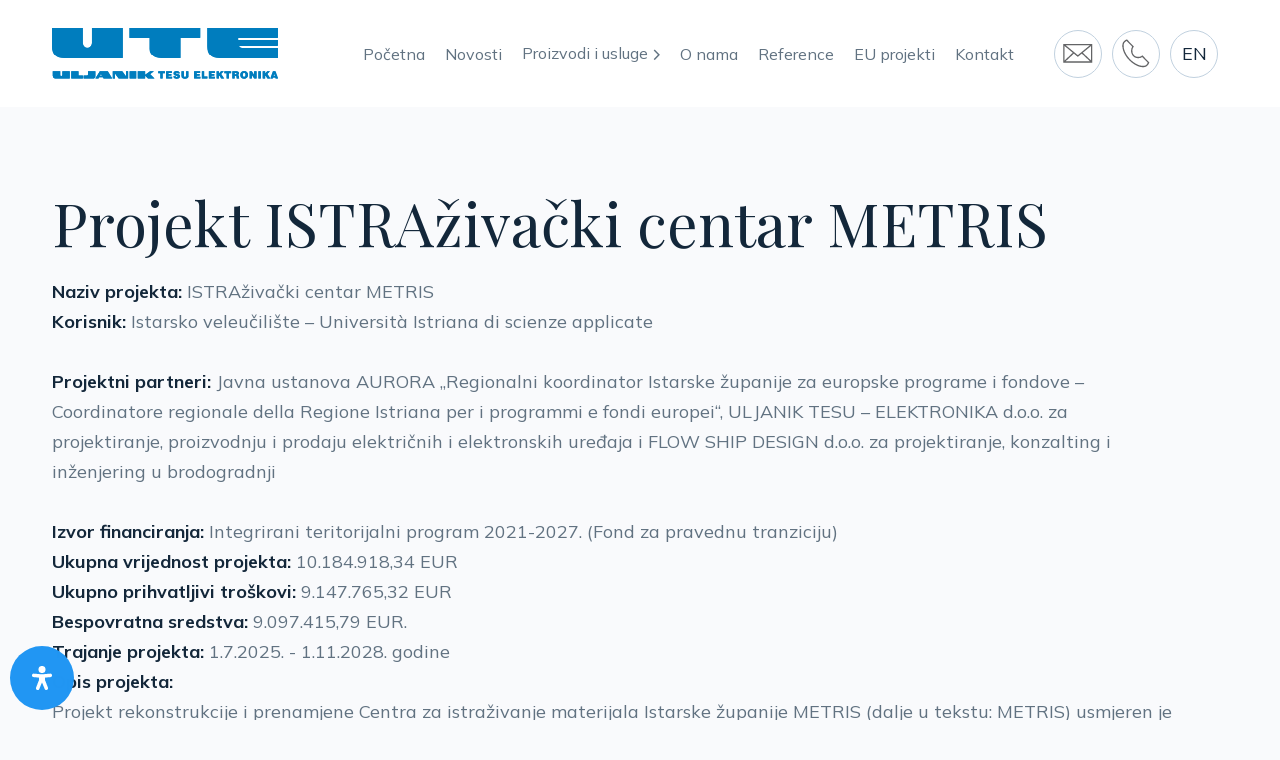

--- FILE ---
content_type: text/html; charset=UTF-8
request_url: https://www.ute.hr/eu-projekti
body_size: 5811
content:
<!DOCTYPE html>
<html data-escape-page="6262720f454aba6bd32d7457" data-escape-site="6251d821de29e729a8f110b0">
<head>
  <meta charset="utf-8">
  <title>UTE - Uljanik TESU Elektronika | Reference</title>
  <meta content="UTE - Uljanik TESU Elektronika | Reference" name="description">
  <meta content="width=device-width, initial-scale=1" name="viewport">
  <link href="https://www.ute.hr/css/normalize.css" rel="stylesheet" type="text/css">
  <link href="https://www.ute.hr/css/components.css" rel="stylesheet" type="text/css">
  <link href="https://www.ute.hr/css/utepula.css" rel="stylesheet" type="text/css">
  <script src="https://ajax.googleapis.com/ajax/libs/webfont/1.6.26/webfont.js" type="text/javascript"></script>
  <script type="text/javascript">WebFont.load({  google: {    families: ["Playfair Display:regular","Mulish:regular,600,700"]  }});</script>
  <!-- [if lt IE 9]><script src="https://cdnjs.cloudflare.com/ajax/libs/html5shiv/3.7.3/html5shiv.min.js" type="text/javascript"></script><![endif] -->
  <script type="text/javascript">!function(o,c){var n=c.documentElement,t=" w-mod-";n.className+=t+"js",("ontouchstart"in o||o.DocumentTouch&&c instanceof DocumentTouch)&&(n.className+=t+"touch")}(window,document);</script>
  <link href="https://www.ute.hr/images/favicon.png" rel="shortcut icon" type="image/x-icon">
  <link href="https://www.ute.hr/images/webclip.png" rel="apple-touch-icon">
  <link href="https://www.ute.hr/pristupacnost/css/readabler.min.css" rel="stylesheet">
  <script src='https://www.google.com/recaptcha/api.js'></script>
</head>
<body class="bg-neutral-200">
  <div style="opacity:0" class="page-wrapper">
	<div data-collapse="medium" data-animation="default" data-duration="550" data-easing="ease-in-out-quad" data-easing2="ease-in-out-quad" data-w-id="58db7844-5919-d71b-dd74-2323ed8dffe9" role="banner" class="header w-nav">
	  <div class="container-header">
        <div class="split-content header-left">
          <a href="https://www.ute.hr/index.php" aria-current="page" class="brand w-nav-brand w--current"><img src="https://www.ute.hr/images/UTE-logo.svg" width="300" alt="" class="header-logo"></a>
          <nav role="navigation" class="nav-menu w-nav-menu">
            <ul role="list" class="header-navigation">
              <li class="nav-item-wrapper">
                <a href="https://www.ute.hr/index.php" aria-current="page" class="nav-link w--current">Početna</a>
              </li>
              <li class="nav-item-wrapper">
                <a href="https://www.ute.hr/index.php/novosti" class="nav-link">Novosti</a>
              </li>
              <li class="nav-item-wrapper last">
                <div data-hover="false" data-delay="0" data-w-id="8843c149-a81e-5a89-48a1-69afc1622bb5" class="header-dropdown w-dropdown">
                  <div class="nav-link dropdown w-dropdown-toggle">
                    <div class="nav-link-dropdown-text">Proizvodi i usluge <span class="header-dropdown-arrow"></span></div>
                  </div>
                  <nav class="header-dropdown-box w-dropdown-list">
                    <div class="card header-dropdown-wrapper">
                      <div class="header-dropdown-main-content">
                        <div class="header-dropdown-content">
                          <ul role="list" class="header-dropdown-nav w-list-unstyled">
                            <li class="header-dropdown-nav-item">
                              <a href="https://www.ute.hr/index.php/solarni-sustavi" class="nav-link dropdown-link">Solarni sustavi</a>
                            </li>
                            <li class="header-dropdown-nav-item">
                              <a href="https://www.ute.hr/index.php/e-charger-sustavi" class="nav-link dropdown-link">E-charger sustavi</a>
                            </li>
                          </ul>
                          <ul role="list" class="header-dropdown-nav w-list-unstyled">
                            <li class="header-dropdown-nav-item">
                              <a href="https://www.ute.hr/index.php/e-bike-sustavi" class="nav-link dropdown-link">E-bike sustavi</a>
                            </li>
                            <li class="header-dropdown-nav-item">
                              <a href="https://www.ute.hr/index.php/industrijska-elektronika" class="nav-link dropdown-link">Industrijska elektronika</a>
                            </li>
                          </ul>
                        </div>
                      </div>
                    </div>
                  </nav>
                </div>
              </li>
              <li class="nav-item-wrapper">
                <a href="https://www.ute.hr/index.php/ute" class="nav-link">O nama</a>
              </li>
              <li class="nav-item-wrapper">
                <a href="https://www.ute.hr/index.php/reference" class="nav-link">Reference</a>
              </li>
              <li class="nav-item-wrapper">
                <a href="https://www.ute.hr/index.php/eu-projekti" class="nav-link">EU projekti</a>
              </li>
              <li class="nav-item-wrapper">
                <a href="https://www.ute.hr/index.php/kontakt" class="nav-link">Kontakt</a>
              </li>
            </ul>
          </nav>
        </div>
        <div class="split-content header-right">
          <a href="mailto:info@ute.hr"><div class="image-wrapper practice-area-card-icon-wrapper top"><img src="https://www.ute.hr/images/icon-email.svg" alt="" class="image practice-area-card-icon"></div></a>
          <a href="tel:0038552385350"><div class="image-wrapper practice-area-card-icon-wrapper top"><img src="https://www.ute.hr/images/icon-telefon.svg" alt="" class="image practice-area-card-icon"></div></a>
          <a href="https://www.ute.hr/index.php/en"><div class="image-wrapper practice-area-card-icon-wrapper top">EN</div></a>
          <!--<a href="https://www.ute.hr/index.php/en" aria-current="page" class="button-primary header-button w-button w--current">ENGLISH</a>-->
          <div class="menu-button w-nav-button">
            <div class="menu-button-icon-wrapper">
              <div class="menu-button-icon">
                <div class="menu-line-top"></div>
                <div class="menu-line-middle"></div>
                <div class="menu-line-bottom"></div>
              </div>
            </div>
          </div>
        </div>
      </div>
	</div>
	
	
	<section class="section package wf-section">
	  <div class="container-default w-container">
		
		<div class="package-wrapper">
			
			
		  <div data-w-id="617a612b-cfc6-29c4-6e23-4b42d31daaf8" style="-webkit-transform:translate3d(null, 40px, 0) scale3d(1, 1, 1) rotateX(0) rotateY(0) rotateZ(0) skew(0, 0);-moz-transform:translate3d(null, 40px, 0) scale3d(1, 1, 1) rotateX(0) rotateY(0) rotateZ(0) skew(0, 0);-ms-transform:translate3d(null, 40px, 0) scale3d(1, 1, 1) rotateX(0) rotateY(0) rotateZ(0) skew(0, 0);transform:translate3d(null, 40px, 0) scale3d(1, 1, 1) rotateX(0) rotateY(0) rotateZ(0) skew(0, 0);opacity:0;max-width:100%" class="package-body">
			<h1 class="title package">Projekt ISTRAživački centar METRIS</h1>
			<p><strong>Naziv projekta: </strong>ISTRA&#382;iva&#269;ki centar METRIS&nbsp;<br />
<strong>Korisnik: </strong>Istarsko veleu&#269;ili&scaron;te &ndash; Universit&agrave; Istriana di scienze applicate</p>

<p>&nbsp;</p>

<p><strong>Projektni partneri:</strong> Javna ustanova AURORA &bdquo;Regionalni koordinator Istarske &#382;upanije za europske programe i fondove &ndash; Coordinatore regionale della Regione Istriana per i programmi e fondi europei&ldquo;, ULJANIK TESU &ndash; ELEKTRONIKA d.o.o. za projektiranje, proizvodnju i prodaju elektri&#269;nih i elektronskih ure&#273;aja i FLOW SHIP DESIGN d.o.o. za projektiranje, konzalting i in&#382;enjering u brodogradnji&nbsp;</p>

<p>&nbsp;</p>

<p><strong>Izvor financiranja: </strong>Integrirani teritorijalni program 2021-2027. (Fond za pravednu tranziciju)<br />
<strong>Ukupna vrijednost projekta: </strong>10.184.918,34 EUR<br />
<strong>Ukupno prihvatljivi tro&scaron;kovi: </strong>9.147.765,32 EUR<br />
<strong>Bespovratna sredstva:</strong> 9.097.415,79 EUR.<br />
<strong>Trajanje projekta:</strong> 1.7.2025. - 1.11.2028. godine</p>
			<div class="w-layout-grid package-features-grid">
			  <p><strong>Opis projekta:</strong><br />
Projekt rekonstrukcije i prenamjene Centra za istra&#382;ivanje materijala Istarske &#382;upanije METRIS (dalje u tekstu: METRIS) usmjeren je na poticanje inovacija, &scaron;irenje znanja i tehnologije te stvaranje potrebnih preduvjeta MSP-ovima za kori&scaron;tenje inovativnih tehnologija u ubla&#382;avanju negativnih u&#269;inaka zelene i digitalne tranzicije na podru&#269;ju Istarske &#382;upanije. Svrha projekta ISTRA&#382;iva&#269;ki centar METRIS je olak&scaron;ati tranziciju prema odr&#382;ivom i klimatski neutralnom gospodarstvu Istarske &#382;upanije pobolj&scaron;anjem istra&#382;iva&#269;ke infrastrukture, ja&#269;anjem konkurentnosti i otpornosti gospodarstva i poticanjem diversifikacije poslovanja malih i srednjih poduze&#263;a iz Istarske &#382;upanije uz pomo&#263; istra&#382;ivanja i razvoja u podru&#269;jima zelene i digitalne tranzicije.&nbsp;<br />
Op&#263;i cilj projekta je ja&#269;anje javne regionalne istra&#382;iva&#269;ke infrastrukture kroz rekonstrukciju i opremanje Centra za istra&#382;ivanje materijala Istarske &#382;upanije METRIS.</p>

<p>&nbsp;</p>

<p><strong>Specifi&#269;ni ciljevi projekta:</strong><br />
1. Razvoj istra&#382;iva&#269;ke infrastrukture METRIS-a u svrhu provedbe suradni&#269;kih razvojno-istra&#382;iva&#269;kih projekata poslovnog sektora i pru&#382;anje istra&#382;iva&#269;kih usluga MSP-ovima s podru&#269;ja Istarske &#382;upanije;<br />
2. Stvaranje novih proizvoda s visokim komercijalnim potencijalom kroz u&#269;inkovitu suradnju s 2 MSP-a s podru&#269;ja Istarske &#382;upanije i METRIS-a kroz provedbu 2 istra&#382;iva&#269;ko-razvojnih projekata;<br />
3. Poticanje inovacija u podru&#269;jima zelene i digitalne tranzicije kod 20 MSP-ova s podru&#269;ja Istarske &#382;upanije kroz pru&#382;anje usluga istra&#382;ivanja i razvoja;<br />
4. Ja&#269;anje ljudskih kapaciteta MSP-ova s podru&#269;ja Istarske &#382;upanije provedbom 5 promid&#382;beno-edukativnih radionica na teme pravedne tranzicije.</p>

<p>&nbsp;</p>

<p>Ciljane skupine projekta su MSP-ovi s podru&#269;ja Istarske &#382;upanije, a krajnji korisnici projekta su gospodarski subjekti s podru&#269;ja Istarske &#382;upanije ali i RH, &scaron;ire regije i EU, akademska i znanstvena zajednica, u&#269;enici i studenti. Projektne aktivnosti su Rekonstrukcija zgrade Centra za istra&#382;ivanje METRIS, Opremanje, stavljanje u funkciju Centra za istra&#382;ivanje METRIS i provedba neekonomskih znanstvenih aktivnosti, Provedba projekata IRI suradnje (u&#269;inkovita suradnja), Upravljanje projektom i Promid&#382;ba i vidljivost projekta.</p>

<p>&nbsp;</p>

<p><strong>Rezultat projekta je Centar za istra&#382;ivanje materijala Istarske &#382;upanije METRIS koji je opremljen specijaliziranom opremom i suvremenim tehnologijama.</strong></p>

<p>&nbsp;</p>

<p><strong><img alt="" src="https://www.ute.hr/images/uploads/EU_logo.jpg" style="width: 400px; height: 100px;" /></strong><br />
&nbsp;</p>
			</div>
			
			<!--<div class="card get-package mobile">
			  <h2 class="title get-package">Kontaktirajte nas</h2>
			  <p class="paragraph get-package">Imate pitanja ili prijedloge suradnje?</p>
			  <div class="contact-directly-links-wrapper">
				<a href="mailto:info@ute.hr" class="contact-directly-link w-inline-block">
				  <div class="contact-directly-icon icon-size-19px bg-neutral-700"></div>
				  <div class="contact-directly-link-text gray">info@ute.hr</div>
				</a>
				<a href="tel:00385523853500" class="contact-directly-link last w-inline-block">
				  <div class="contact-directly-icon bg-neutral-700"></div>
				  <div class="contact-directly-link-text gray">+385 (0)52 385 350</div>
				</a>
			  </div>
			</div>-->
			
		  </div>
		  
		  
		  <!--<div data-w-id="617a612b-cfc6-29c4-6e23-4b42d31dab25" style="-webkit-transform:translate3d(null, 40px, 0) scale3d(1, 1, 1) rotateX(0) rotateY(0) rotateZ(0) skew(0, 0);-moz-transform:translate3d(null, 40px, 0) scale3d(1, 1, 1) rotateX(0) rotateY(0) rotateZ(0) skew(0, 0);-ms-transform:translate3d(null, 40px, 0) scale3d(1, 1, 1) rotateX(0) rotateY(0) rotateZ(0) skew(0, 0);transform:translate3d(null, 40px, 0) scale3d(1, 1, 1) rotateX(0) rotateY(0) rotateZ(0) skew(0, 0);opacity:0" class="package-sidebar">
			<div class="card get-package">
			  <h2 class="title get-package">Kontaktirajte nas</h2>
			  <p class="paragraph get-package">Imate pitanja ili prijedloge suradnje?</p>
			  <div class="contact-directly-links-wrapper">
				<a href="mailto:info@ute.hr" class="contact-directly-link w-inline-block">
				  <div class="contact-directly-icon icon-size-19px bg-neutral-700"></div>
				  <div class="contact-directly-link-text gray">info@ute.hr</div>
				</a>
				<a href="tel:00385523853500" class="contact-directly-link last w-inline-block">
				  <div class="contact-directly-icon bg-neutral-700"></div>
				  <div class="contact-directly-link-text gray">+385 (0)52 385 350</div>
				</a>
			  </div>
			</div>
		  </div>-->
		  
		</div>
		<div class="divider team"></div>
		
		<div class="package-wrapper">
			
			
		  <div data-w-id="617a612b-cfc6-29c4-6e23-4b42d31daaf8" style="-webkit-transform:translate3d(null, 40px, 0) scale3d(1, 1, 1) rotateX(0) rotateY(0) rotateZ(0) skew(0, 0);-moz-transform:translate3d(null, 40px, 0) scale3d(1, 1, 1) rotateX(0) rotateY(0) rotateZ(0) skew(0, 0);-ms-transform:translate3d(null, 40px, 0) scale3d(1, 1, 1) rotateX(0) rotateY(0) rotateZ(0) skew(0, 0);transform:translate3d(null, 40px, 0) scale3d(1, 1, 1) rotateX(0) rotateY(0) rotateZ(0) skew(0, 0);opacity:0;max-width:100%" class="package-body">
			<h1 class="title package">UTE IIP (Industrijalizacija i Informatizacija Proizvodnje)</h1>
			<p><strong>Kratki opis projekta</strong><br />
Projekt "UTE IIP (Industrijalizacija i Informatizacija Proizvodnje)" oja&#269;at &#263;e kompetencije poduze&#263;e ulaganjem u softverska rje&scaron;enja za prikupljanje, analizu i primjenu BIG DATA u poslovnim procesima. Projektom &#263;e se ubrzati i pove&#263;ati kvaliteta krajnjeg proizvoda, Multimodalne stanice za bike-sharing sustave, uz ostvarenje energetske u&#269;inkovitosti i kru&#382;nog gospodarstva.</p>

<p>&nbsp;</p>

<p><strong>Ciljevi i o&#269;ekivani rezultati projekta</strong><br />
Glavni cilj digitalne tranzicije poduze&#263;a je pobolj&scaron;anje performansi, ve&#263;a konkurentnost i rast te otpornost na izazove tr&#382;i&scaron;ta uzrokovane pandemijom koji &#263;e biti popra&#263;eni pove&#263;anjem prihoda od prodaje i prihoda od izvoza na ciljanom tr&#382;i&scaron;tu.</p>
			<div class="w-layout-grid package-features-grid">
			  <ul>
	<li>Razdoblje provedbe projekta- 05.11.2021. do 05.11.2022.</li>
	<li>Ime korisnika- UTE d.o.o.</li>
	<li>Ukupan iznos projekta- 2.232.168,62 kn</li>
	<li>Iznos EU potpore- 796.885,29 kn</li>
	<li>Kontakt osobe za vi&scaron;e informacija: Vjekoslav Trbojevi&#263;, info@ute.hr</li>
</ul>
			</div>
			
			<!--<div class="card get-package mobile">
			  <h2 class="title get-package">Kontaktirajte nas</h2>
			  <p class="paragraph get-package">Imate pitanja ili prijedloge suradnje?</p>
			  <div class="contact-directly-links-wrapper">
				<a href="mailto:info@ute.hr" class="contact-directly-link w-inline-block">
				  <div class="contact-directly-icon icon-size-19px bg-neutral-700"></div>
				  <div class="contact-directly-link-text gray">info@ute.hr</div>
				</a>
				<a href="tel:00385523853500" class="contact-directly-link last w-inline-block">
				  <div class="contact-directly-icon bg-neutral-700"></div>
				  <div class="contact-directly-link-text gray">+385 (0)52 385 350</div>
				</a>
			  </div>
			</div>-->
			
		  </div>
		  
		  
		  <!--<div data-w-id="617a612b-cfc6-29c4-6e23-4b42d31dab25" style="-webkit-transform:translate3d(null, 40px, 0) scale3d(1, 1, 1) rotateX(0) rotateY(0) rotateZ(0) skew(0, 0);-moz-transform:translate3d(null, 40px, 0) scale3d(1, 1, 1) rotateX(0) rotateY(0) rotateZ(0) skew(0, 0);-ms-transform:translate3d(null, 40px, 0) scale3d(1, 1, 1) rotateX(0) rotateY(0) rotateZ(0) skew(0, 0);transform:translate3d(null, 40px, 0) scale3d(1, 1, 1) rotateX(0) rotateY(0) rotateZ(0) skew(0, 0);opacity:0" class="package-sidebar">
			<div class="card get-package">
			  <h2 class="title get-package">Kontaktirajte nas</h2>
			  <p class="paragraph get-package">Imate pitanja ili prijedloge suradnje?</p>
			  <div class="contact-directly-links-wrapper">
				<a href="mailto:info@ute.hr" class="contact-directly-link w-inline-block">
				  <div class="contact-directly-icon icon-size-19px bg-neutral-700"></div>
				  <div class="contact-directly-link-text gray">info@ute.hr</div>
				</a>
				<a href="tel:00385523853500" class="contact-directly-link last w-inline-block">
				  <div class="contact-directly-icon bg-neutral-700"></div>
				  <div class="contact-directly-link-text gray">+385 (0)52 385 350</div>
				</a>
			  </div>
			</div>
		  </div>-->
		  
		</div>
		<div class="divider team"></div>
		
		
	  </div>
	</section>
	
	<section class="section cta wf-section">
      <div class="container-default w-container">
        <div data-w-id="aed83d10-eb96-d404-4b84-64f2138da974" class="cta-box">
          <h2>Konzultirajte se</h2>
          <p class="paragraph cta">Ukoliko vam je potrebna pomoć oko vašeg projekta ili ideje, slobodno nam se obratite! Naši stručnjaci će vam rado pomoći.</p>
          <a href="https://www.ute.hr/index.php/kontakt" class="button-primary w-button">Kontakt</a>
        </div>
      </div>
    </section>
	<footer class="footer">
      <div class="container-default">
        <div class="footer-wrapper">
          <div class="footer-nav-wrapper">
            <div data-w-id="9007e872-66d4-b25f-30f5-9eaeecea3549" class="footer-nav-box">
              <h2 class="title footer-title">Više informacija</h2>
              <div class="footer-nav-content">
                <ul role="list" class="footer-nav last w-list-unstyled">
                  <li class="footer-nav-item">
                    <a href="https://www.ute.hr/index.php" aria-current="page" class="nav-link footer-nav-link w--current">Početna</a>
                  </li>
                  <li class="footer-nav-item">
                    <a href="https://www.ute.hr/index.php/ute" class="nav-link footer-nav-link">O nama</a>
                  </li>
                  <li class="footer-nav-item">
                    <a href="https://www.ute.hr/index.php/reference" class="nav-link footer-nav-link">Reference</a>
                  </li>
                  <li class="footer-nav-item">
                    <a href="https://www.ute.hr/index.php/kontakt" class="nav-link footer-nav-link">Kontaktirajte nas</a>
                  </li>
                </ul>
              </div>
            </div>
            <div data-w-id="6b34003d-3c5d-40ee-07d3-a61a8da2bb1d" class="footer-nav-box last">
              <h2 class="title footer-title">Proizvodi i usluge</h2>
              <div class="footer-nav-content">
                <ul role="list" class="footer-nav last w-list-unstyled">
                  <li class="footer-nav-item">
                    <a href="https://www.ute.hr/index.php/solarni-sustavi" class="nav-link footer-nav-link">Solarni sustavi</a>
                  </li>
                  <li class="footer-nav-item">
                    <a href="https://www.ute.hr/index.php/e-charger-sustavi" class="nav-link footer-nav-link">E-charger sustavi</a>
                  </li>
                  <li class="footer-nav-item">
                    <a href="https://www.ute.hr/index.php/e-bike-sustavi" class="nav-link footer-nav-link">E-bike sustavi</a>
                  </li>
                  <li class="footer-nav-item">
                    <a href="https://www.ute.hr/index.php/industrijska-elektronika" class="nav-link footer-nav-link">Industrijska elektronika</a>
                  </li>
                </ul>
              </div>
            </div>
          </div>
          <div class="divider footer-divider"></div>
          <div data-w-id="294f866c-3b43-211b-5158-dfd4844a5629" class="footer-newsletter-wrapper">
            <p class="paragraph footer-newsletter">Projekt je sufinancirala Europska unija iz  instrumenta Pomoć za oporavak za koheziju i europska područja "REACT-EU"</p><a href="https://strukturnifondovi.hr/eu-fondovi/esi-fondovi-2014-2020/op-konkurentnost-i-kohezija/" target="_blank"><img src="https://www.ute.hr/images/eu-fondovi.jpg" loading="lazy" sizes="(max-width: 479px) 93vw, (max-width: 991px) 94vw, (max-width: 1919px) 40vw, 476px" srcset="https://www.ute.hr/images/eu-fondovi-p-500.jpeg 500w, https://www.ute.hr/images/eu-fondovi-p-800.jpeg 800w, https://www.ute.hr/images/eu-fondovi-p-1080.jpeg 1080w, https://www.ute.hr/images/eu-fondovi.jpg 1456w" alt="" class="image-2"></a>
            <h2 class="title footer-title">Ostanimo povezani</h2>
            <div class="w-layout-grid footer-social-media-grid">
              <a href="https://www.facebook.com/UTE-doo-123323564378792" target="_blank" class="footer-social-media-link"></a>
              <a href="https://www.linkedin.com/company/ute-d-o-o-" target="_blank" class="footer-social-media-link"></a>
            </div>
          </div>
        </div>
        <div data-w-id="0dab31d8-ab6c-6b0e-ec9f-9078ede6e0ef" class="small-print-wrapper">
          <a href="https://www.ute.hr/index.php" aria-current="page" class="footer-logo-container w-inline-block w--current"><img src="https://www.ute.hr/images/UTE-logo.svg" width="200" alt="" class="footer-logo"></a>
          <div class="small-print">Copyright © 2023 Uljanik Tesu Elektronika | Web development: <a href="https://www.escape.hr" target="_blank">E-scape Internet usluge</a>
          </div>
        </div>
      </div>
    </footer>
  </div>
    <script src="https://d3e54v103j8qbb.cloudfront.net/js/jquery-3.5.1.min.dc5e7f18c8.js?site=6251d821de29e729a8f110b0" type="text/javascript" integrity="sha256-9/aliU8dGd2tb6OSsuzixeV4y/faTqgFtohetphbbj0=" crossorigin="anonymous"></script>
  <script src="https://www.ute.hr/js/utepula.js" type="text/javascript"></script>
  <!-- [if lte IE 9]><script src="https://cdnjs.cloudflare.com/ajax/libs/placeholders/3.0.2/placeholders.min.js"></script><![endif] -->
  
<script src="https://www.ute.hr/jquery.form.js"></script>
<script>
	$(document).ready(function() {  
	  $('#wf-form-Contact-Form').ajaxForm({ 
		  beforeSubmit: function() {
			var result = false;
			$.ajax({
			  url: 'https://www.ute.hr/gocap.php',
			  type: 'post',
			  data: 'captchaRes=' +  $('#g-recaptcha-response').val(),
			  success: function(data) {
				result = (data == '0');
			  },
			  async: false
			});
			return result;
		  },
		  target: '#success', 
		  success: function() { 
		  $('#divforme').slideUp(500);
		   $("#success").html("<div class='success-message'><div style='padding:20px'><h3 class='top-margin'>Vaša poruka je uspješno poslana!</h3><p>Zahvaljujemo vam na slanju, kontaktirati ćemo vas u što kraćem roku!</p></div></div>");
		  } 
	  }); 
	  });
	  function validate() { 
		  if ($("#g-recaptcha-response").val())
		  {
			  var captchaResVal = $("#g-recaptcha-response").val();
			$.ajax({
			  url: 'https://www.ute.hr/gocap.php',
			  type: 'post',
			  success: function(){}});
					  return false;
					  }
	  
	  }
	</script>
<link rel="stylesheet" href="https://www.ute.hr/lightgallery/css/lightgallery.css">
  <script type="text/javascript">
		$(document).ready(function(){
			$('#lightgallery').lightGallery({thumbnail:false});
		});
  </script>
  <script src="https://www.ute.hr/lightgallery/js/lightgallery.js"></script>
  <script src="https://www.ute.hr/lightgallery/js/lg-video.js"></script>
  <script src="https://www.ute.hr/lightgallery/js/lg-thumbnail.js"></script>
  <script src="https://www.ute.hr/lightgallery/js/lg-autoplay.js"></script>
  
  <script src="https://www.ute.hr/pristupacnost/js/readabler.min.js"></script>
<script>
window.addEventListener( 'DOMContentLoaded', () => {
const options = {
	buttonPosition: 'bottom-left',
	path: 'https://www.ute.hr/pristupacnost',
	onlineDictionary: false,
}
const style = {
	//'--readabler-bg': '#ffffff'
}
const readabler = new Readabler( options, style );
} );
</script>

<!-- Global site tag (gtag.js) - Google Analytics -->
<script async src="https://www.googletagmanager.com/gtag/js?id=UA-117971441-55"></script>
<script>
  window.dataLayer = window.dataLayer || [];
  function gtag(){dataLayer.push(arguments);}
  gtag('js', new Date());

  gtag('config', 'UA-117971441-55');
</script>

</body>
</html>

--- FILE ---
content_type: text/css
request_url: https://www.ute.hr/css/components.css
body_size: 7076
content:
@font-face {font-family: 'escape-icons';src: url("[data-uri]") format('truetype');font-weight: normal;font-style: normal;}[class^="w-icon-"], [class*=" w-icon-"] {font-family: 'escape-icons' !important;speak: none;font-style: normal;font-weight: normal;font-variant: normal;text-transform: none;line-height: 1;-webkit-font-smoothing: antialiased;-moz-osx-font-smoothing: grayscale;}.w-icon-slider-right:before {content: "\e600";}.w-icon-slider-left:before {content: "\e601";}.w-icon-nav-menu:before {content: "\e602";}.w-icon-arrow-down:before, .w-icon-dropdown-toggle:before {content: "\e603";}.w-icon-file-upload-remove:before {content: "\e900";}.w-icon-file-upload-icon:before {content: "\e903";}* {-webkit-box-sizing: border-box;-moz-box-sizing: border-box;box-sizing: border-box;}html {height: 100%;}body {margin: 0;min-height: 100%;background-color: #fff;font-family: Arial, sans-serif;font-size: 14px;line-height: 20px;color: #333;}img {max-width: 100%;vertical-align: middle;display: inline-block;}html.w-mod-touch * {background-attachment: scroll !important;}.w-block {display: block;}.w-inline-block {max-width: 100%;display: inline-block;}.w-clearfix:before, .w-clearfix:after {content: " ";display: table;grid-column-start: 1;grid-row-start: 1;grid-column-end: 2;grid-row-end: 2;}.w-clearfix:after {clear: both;}.w-hidden {display: none;}.w-button {display: inline-block;padding: 9px 15px;background-color: #3898EC;color: white;border: 0;line-height: inherit;text-decoration: none;cursor: pointer;border-radius: 0;}input.w-button {-webkit-appearance: button;}html[data-w-dynpage] [data-w-cloak] {color: transparent !important;}h1, h2, h3, h4, h5, h6 {font-weight: bold;margin-bottom: 10px;}h1 {font-size: 38px;line-height: 44px;margin-top: 20px;}h2 {font-size: 32px;line-height: 36px;margin-top: 20px;}h3 {font-size: 24px;line-height: 30px;margin-top: 20px;}h4 {font-size: 18px;line-height: 24px;margin-top: 10px;}h5 {font-size: 14px;line-height: 20px;margin-top: 10px;}h6 {font-size: 12px;line-height: 18px;margin-top: 10px;}p {margin-top: 0;margin-bottom: 10px;}blockquote {margin: 0 0 10px 0;padding: 10px 20px;border-left: 5px solid #E2E2E2;font-size: 18px;line-height: 22px;}figure {margin: 0;margin-bottom: 10px;}figcaption {margin-top: 5px;text-align: center;}ul, ol {margin-top: 0px;margin-bottom: 10px;padding-left: 40px;}.w-list-unstyled {padding-left: 0;list-style: none;}.w-embed:before, .w-embed:after {content: " ";display: table;grid-column-start: 1;grid-row-start: 1;grid-column-end: 2;grid-row-end: 2;}.w-embed:after {clear: both;}.w-video {width: 100%;position: relative;padding: 0;}.w-video iframe, .w-video object, .w-video embed {position: absolute;top: 0;left: 0;width: 100%;height: 100%;border: none;}fieldset {padding: 0;margin: 0;border: 0;}button, html input[type='button'], input[type='reset'] {border: 0;cursor: pointer;-webkit-appearance: button;}.w-form {margin: 0 0 15px;}.w-form-done {display: none;padding: 20px;text-align: center;background-color: #dddddd;}.w-form-fail {display: none;margin-top: 10px;padding: 10px;background-color: #ffdede;}label {display: block;margin-bottom: 5px;font-weight: bold;}.w-input, .w-select {display: block;width: 100%;height: 38px;padding: 8px 12px;margin-bottom: 10px;font-size: 14px;line-height: 1.428571429;color: #333333;vertical-align: middle;background-color: #ffffff;border: 1px solid #cccccc;}.w-input:-moz-placeholder, .w-select:-moz-placeholder {color: #999;}.w-input::-moz-placeholder, .w-select::-moz-placeholder {color: #999;opacity: 1;}.w-input:-ms-input-placeholder, .w-select:-ms-input-placeholder {color: #999;}.w-input::-webkit-input-placeholder, .w-select::-webkit-input-placeholder {color: #999;}.w-input:focus, .w-select:focus {border-color: #3898EC;outline: 0;}.w-input[disabled], .w-select[disabled], .w-input[readonly], .w-select[readonly], fieldset[disabled] .w-input, fieldset[disabled] .w-select {cursor: not-allowed;background-color: #eeeeee;}textarea.w-input, textarea.w-select {height: auto;}.w-select {background-color: #f3f3f3;}.w-select[multiple] {height: auto;}.w-form-label {display: inline-block;cursor: pointer;font-weight: normal;margin-bottom: 0px;}.w-radio {display: block;margin-bottom: 5px;padding-left: 20px;}.w-radio:before, .w-radio:after {content: " ";display: table;grid-column-start: 1;grid-row-start: 1;grid-column-end: 2;grid-row-end: 2;}.w-radio:after {clear: both;}.w-radio-input {margin: 4px 0 0;margin-top: 1px \9;line-height: normal;float: left;margin-left: -20px;}.w-radio-input {margin-top: 3px;}.w-file-upload {display: block;margin-bottom: 10px;}.w-file-upload-input {width: 0.1px;height: 0.1px;opacity: 0;overflow: hidden;position: absolute;z-index: -100;}.w-file-upload-default, .w-file-upload-uploading, .w-file-upload-success {display: inline-block;color: #333333;}.w-file-upload-error {display: block;margin-top: 10px;}.w-file-upload-default.w-hidden, .w-file-upload-uploading.w-hidden, .w-file-upload-error.w-hidden, .w-file-upload-success.w-hidden {display: none;}.w-file-upload-uploading-btn {display: flex;font-size: 14px;font-weight: normal;cursor: pointer;margin: 0;padding: 8px 12px;border: 1px solid #cccccc;background-color: #fafafa;}.w-file-upload-file {display: flex;flex-grow: 1;justify-content: space-between;margin: 0;padding: 8px 9px 8px 11px;border: 1px solid #cccccc;background-color: #fafafa;}.w-file-upload-file-name {font-size: 14px;font-weight: normal;display: block;}.w-file-remove-link {margin-top: 3px;margin-left: 10px;width: auto;height: auto;padding: 3px;display: block;cursor: pointer;}.w-icon-file-upload-remove {margin: auto;font-size: 10px;}.w-file-upload-error-msg {display: inline-block;color: #ea384c;padding: 2px 0;}.w-file-upload-info {display: inline-block;line-height: 38px;padding: 0 12px;}.w-file-upload-label {display: inline-block;font-size: 14px;font-weight: normal;cursor: pointer;margin: 0;padding: 8px 12px;border: 1px solid #cccccc;background-color: #fafafa;}.w-icon-file-upload-icon, .w-icon-file-upload-uploading {display: inline-block;margin-right: 8px;width: 20px;}.w-icon-file-upload-uploading {height: 20px;}.w-container {margin-left: auto;margin-right: auto;max-width: 940px;}.w-container:before, .w-container:after {content: " ";display: table;grid-column-start: 1;grid-row-start: 1;grid-column-end: 2;grid-row-end: 2;}.w-container:after {clear: both;}.w-container .w-row {margin-left: -10px;margin-right: -10px;}.w-row:before, .w-row:after {content: " ";display: table;grid-column-start: 1;grid-row-start: 1;grid-column-end: 2;grid-row-end: 2;}.w-row:after {clear: both;}.w-row .w-row {margin-left: 0;margin-right: 0;}.w-col {position: relative;float: left;width: 100%;min-height: 1px;padding-left: 10px;padding-right: 10px;}.w-col .w-col {padding-left: 0;padding-right: 0;}.w-col-1 {width: 8.33333333%;}.w-col-2 {width: 16.66666667%;}.w-col-3 {width: 25%;}.w-col-4 {width: 33.33333333%;}.w-col-5 {width: 41.66666667%;}.w-col-6 {width: 50%;}.w-col-7 {width: 58.33333333%;}.w-col-8 {width: 66.66666667%;}.w-col-9 {width: 75%;}.w-col-10 {width: 83.33333333%;}.w-col-11 {width: 91.66666667%;}.w-col-12 {width: 100%;}.w-hidden-main {display: none !important;}@media screen and (max-width: 991px) {.w-container {max-width: 728px;}.w-hidden-main {display: inherit !important;}.w-hidden-medium {display: none !important;}.w-col-medium-1 {width: 8.33333333%;}.w-col-medium-2 {width: 16.66666667%;}.w-col-medium-3 {width: 25%;}.w-col-medium-4 {width: 33.33333333%;}.w-col-medium-5 {width: 41.66666667%;}.w-col-medium-6 {width: 50%;}.w-col-medium-7 {width: 58.33333333%;}.w-col-medium-8 {width: 66.66666667%;}.w-col-medium-9 {width: 75%;}.w-col-medium-10 {width: 83.33333333%;}.w-col-medium-11 {width: 91.66666667%;}.w-col-medium-12 {width: 100%;}.w-col-stack {width: 100%;left: auto;right: auto;}}@media screen and (max-width: 767px) {.w-hidden-main {display: inherit !important;}.w-hidden-medium {display: inherit !important;}.w-hidden-small {display: none !important;}.w-row, .w-container .w-row {margin-left: 0;margin-right: 0;}.w-col {width: 100%;left: auto;right: auto;}.w-col-small-1 {width: 8.33333333%;}.w-col-small-2 {width: 16.66666667%;}.w-col-small-3 {width: 25%;}.w-col-small-4 {width: 33.33333333%;}.w-col-small-5 {width: 41.66666667%;}.w-col-small-6 {width: 50%;}.w-col-small-7 {width: 58.33333333%;}.w-col-small-8 {width: 66.66666667%;}.w-col-small-9 {width: 75%;}.w-col-small-10 {width: 83.33333333%;}.w-col-small-11 {width: 91.66666667%;}.w-col-small-12 {width: 100%;}}@media screen and (max-width: 479px) {.w-container {max-width: none;}.w-hidden-main {display: inherit !important;}.w-hidden-medium {display: inherit !important;}.w-hidden-small {display: inherit !important;}.w-hidden-tiny {display: none !important;}.w-col {width: 100%;}.w-col-tiny-1 {width: 8.33333333%;}.w-col-tiny-2 {width: 16.66666667%;}.w-col-tiny-3 {width: 25%;}.w-col-tiny-4 {width: 33.33333333%;}.w-col-tiny-5 {width: 41.66666667%;}.w-col-tiny-6 {width: 50%;}.w-col-tiny-7 {width: 58.33333333%;}.w-col-tiny-8 {width: 66.66666667%;}.w-col-tiny-9 {width: 75%;}.w-col-tiny-10 {width: 83.33333333%;}.w-col-tiny-11 {width: 91.66666667%;}.w-col-tiny-12 {width: 100%;}}.w-widget {position: relative;}.w-widget-map {width: 100%;height: 400px;}.w-widget-map label {width: auto;display: inline;}.w-widget-map img {max-width: inherit;}.w-widget-map .gm-style-iw {text-align: center;}.w-widget-map .gm-style-iw > button {display: none !important;}.w-widget-twitter {overflow: hidden;}.w-widget-twitter-count-shim {display: inline-block;vertical-align: top;position: relative;width: 28px;height: 20px;text-align: center;background: white;border: #758696 solid 1px;border-radius: 3px;}.w-widget-twitter-count-shim * {pointer-events: none;-webkit-user-select: none;-moz-user-select: none;-ms-user-select: none;user-select: none;}.w-widget-twitter-count-shim .w-widget-twitter-count-inner {position: relative;font-size: 15px;line-height: 12px;text-align: center;color: #999;font-family: serif;}.w-widget-twitter-count-shim .w-widget-twitter-count-clear {position: relative;display: block;}.w-widget-twitter-count-shim.w--large {width: 36px;height: 28px;}.w-widget-twitter-count-shim.w--large .w-widget-twitter-count-inner {font-size: 18px;line-height: 18px;}.w-widget-twitter-count-shim:not(.w--vertical) {margin-left: 5px;margin-right: 8px;}.w-widget-twitter-count-shim:not(.w--vertical).w--large {margin-left: 6px;}.w-widget-twitter-count-shim:not(.w--vertical):before, .w-widget-twitter-count-shim:not(.w--vertical):after {top: 50%;left: 0;border: solid transparent;content: ' ';height: 0;width: 0;position: absolute;pointer-events: none;}.w-widget-twitter-count-shim:not(.w--vertical):before {border-color: rgba(117, 134, 150, 0);border-right-color: #5d6c7b;border-width: 4px;margin-left: -9px;margin-top: -4px;}.w-widget-twitter-count-shim:not(.w--vertical).w--large:before {border-width: 5px;margin-left: -10px;margin-top: -5px;}.w-widget-twitter-count-shim:not(.w--vertical):after {border-color: rgba(255, 255, 255, 0);border-right-color: white;border-width: 4px;margin-left: -8px;margin-top: -4px;}.w-widget-twitter-count-shim:not(.w--vertical).w--large:after {border-width: 5px;margin-left: -9px;margin-top: -5px;}.w-widget-twitter-count-shim.w--vertical {width: 61px;height: 33px;margin-bottom: 8px;}.w-widget-twitter-count-shim.w--vertical:before, .w-widget-twitter-count-shim.w--vertical:after {top: 100%;left: 50%;border: solid transparent;content: ' ';height: 0;width: 0;position: absolute;pointer-events: none;}.w-widget-twitter-count-shim.w--vertical:before {border-color: rgba(117, 134, 150, 0);border-top-color: #5d6c7b;border-width: 5px;margin-left: -5px;}.w-widget-twitter-count-shim.w--vertical:after {border-color: rgba(255, 255, 255, 0);border-top-color: white;border-width: 4px;margin-left: -4px;}.w-widget-twitter-count-shim.w--vertical .w-widget-twitter-count-inner {font-size: 18px;line-height: 22px;}.w-widget-twitter-count-shim.w--vertical.w--large {width: 76px;}.w-background-video {position: relative;overflow: hidden;height: 500px;color: white;}.w-background-video > video {background-size: cover;background-position: 50% 50%;position: absolute;margin: auto;width: 100%;height: 100%;right: -100%;bottom: -100%;top: -100%;left: -100%;object-fit: cover;z-index: -100;}.w-background-video > video::-webkit-media-controls-start-playback-button {display: none !important;-webkit-appearance: none;}.w-background-video--control {position: absolute;bottom: 1em;right: 1em;background-color: transparent;padding: 0;}.w-background-video--control > [hidden] {display: none !important;}.w-slider {position: relative;height: 300px;text-align: center;background: #dddddd;clear: both;-webkit-tap-highlight-color: rgba(0, 0, 0, 0);tap-highlight-color: rgba(0, 0, 0, 0);}.w-slider-mask {position: relative;display: block;overflow: hidden;z-index: 1;left: 0;right: 0;height: 100%;white-space: nowrap;}.w-slide {position: relative;display: inline-block;vertical-align: top;width: 100%;height: 100%;white-space: normal;text-align: left;}.w-slider-nav {position: absolute;z-index: 2;top: auto;right: 0;bottom: 0;left: 0;margin: auto;padding-top: 10px;height: 40px;text-align: center;-webkit-tap-highlight-color: rgba(0, 0, 0, 0);tap-highlight-color: rgba(0, 0, 0, 0);}.w-slider-nav.w-round > div {border-radius: 100%;}.w-slider-nav.w-num > div {width: auto;height: auto;padding: 0.2em 0.5em;font-size: inherit;line-height: inherit;}.w-slider-nav.w-shadow > div {box-shadow: 0 0 3px rgba(51, 51, 51, 0.4);}.w-slider-nav-invert {color: #fff;}.w-slider-nav-invert > div {background-color: rgba(34, 34, 34, 0.4);}.w-slider-nav-invert > div.w-active {background-color: #222;}.w-slider-dot {position: relative;display: inline-block;width: 1em;height: 1em;background-color: rgba(255, 255, 255, 0.4);cursor: pointer;margin: 0 3px 0.5em;transition: background-color 100ms, color 100ms;}.w-slider-dot.w-active {background-color: #fff;}.w-slider-dot:focus {outline: none;box-shadow: 0px 0px 0px 2px #fff;}.w-slider-dot:focus.w-active {box-shadow: none;}.w-slider-arrow-left, .w-slider-arrow-right {position: absolute;width: 80px;top: 0;right: 0;bottom: 0;left: 0;margin: auto;cursor: pointer;overflow: hidden;color: white;font-size: 40px;-webkit-tap-highlight-color: rgba(0, 0, 0, 0);tap-highlight-color: rgba(0, 0, 0, 0);-webkit-user-select: none;-moz-user-select: none;-ms-user-select: none;user-select: none;}.w-slider-arrow-left [class^='w-icon-'], .w-slider-arrow-right [class^='w-icon-'], .w-slider-arrow-left [class*=' w-icon-'], .w-slider-arrow-right [class*=' w-icon-'] {position: absolute;}.w-slider-arrow-left:focus, .w-slider-arrow-right:focus {outline: 0;}.w-slider-arrow-left {z-index: 3;right: auto;}.w-slider-arrow-right {z-index: 4;left: auto;}.w-icon-slider-left, .w-icon-slider-right {top: 0;right: 0;bottom: 0;left: 0;margin: auto;width: 1em;height: 1em;}.w-slider-aria-label {border: 0;clip: rect(0 0 0 0);height: 1px;margin: -1px;overflow: hidden;padding: 0;position: absolute;width: 1px;}.w-slider-force-show {display: block !important;}.w-dropdown {display: inline-block;position: relative;text-align: left;margin-left: auto;margin-right: auto;z-index: 900;}.w-dropdown-btn, .w-dropdown-toggle, .w-dropdown-link {position: relative;vertical-align: top;text-decoration: none;color: #222222;padding: 20px;text-align: left;margin-left: auto;margin-right: auto;white-space: nowrap;}.w-dropdown-toggle {-webkit-user-select: none;-moz-user-select: none;-ms-user-select: none;user-select: none;display: inline-block;cursor: pointer;padding-right: 40px;}.w-dropdown-toggle:focus {outline: 0;}.w-icon-dropdown-toggle {position: absolute;top: 0;right: 0;bottom: 0;margin: auto;margin-right: 20px;width: 1em;height: 1em;}.w-dropdown-list {position: absolute;background: #dddddd;display: none;min-width: 100%;}.w-dropdown-list.w--open {display: block;}.w-dropdown-link {padding: 10px 20px;display: block;color: #222222;}.w-dropdown-link.w--current {color: #0082f3;}.w-dropdown-link:focus {outline: 0;}@media screen and (max-width: 767px) {.w-nav-brand {padding-left: 10px;}}.w-lightbox-backdrop {color: #000;cursor: auto;font-family: serif;font-size: medium;font-style: normal;font-variant: normal;font-weight: normal;letter-spacing: normal;line-height: normal;list-style: disc;text-align: start;text-indent: 0;text-shadow: none;text-transform: none;visibility: visible;white-space: normal;word-break: normal;word-spacing: normal;word-wrap: normal;position: fixed;top: 0;right: 0;bottom: 0;left: 0;color: #fff;font-family: "Helvetica Neue", Helvetica, Ubuntu, "Segoe UI", Verdana, sans-serif;font-size: 17px;line-height: 1.2;font-weight: 300;text-align: center;background: rgba(0, 0, 0, 0.9);z-index: 2000;outline: 0;opacity: 0;-webkit-user-select: none;-moz-user-select: none;-ms-user-select: none;-webkit-tap-highlight-color: transparent;-webkit-transform: translate(0, 0);}.w-lightbox-backdrop, .w-lightbox-container {height: 100%;overflow: auto;-webkit-overflow-scrolling: touch;}.w-lightbox-content {position: relative;height: 100vh;overflow: hidden;}.w-lightbox-view {position: absolute;width: 100vw;height: 100vh;opacity: 0;}.w-lightbox-view:before {content: "";height: 100vh;}.w-lightbox-group, .w-lightbox-group .w-lightbox-view, .w-lightbox-group .w-lightbox-view:before {height: 86vh;}.w-lightbox-frame, .w-lightbox-view:before {display: inline-block;vertical-align: middle;}.w-lightbox-figure {position: relative;margin: 0;}.w-lightbox-group .w-lightbox-figure {cursor: pointer;}.w-lightbox-img {width: auto;height: auto;max-width: none;}.w-lightbox-image {display: block;float: none;max-width: 100vw;max-height: 100vh;}.w-lightbox-group .w-lightbox-image {max-height: 86vh;}.w-lightbox-caption {position: absolute;right: 0;bottom: 0;left: 0;padding: .5em 1em;background: rgba(0, 0, 0, 0.4);text-align: left;text-overflow: ellipsis;white-space: nowrap;overflow: hidden;}.w-lightbox-embed {position: absolute;top: 0;right: 0;bottom: 0;left: 0;width: 100%;height: 100%;}.w-lightbox-control {position: absolute;top: 0;width: 4em;background-size: 24px;background-repeat: no-repeat;background-position: center;cursor: pointer;-webkit-transition: all .3s;transition: all .3s;}.w-lightbox-left {display: none;bottom: 0;left: 0;background-image: url("[data-uri]");}.w-lightbox-right {display: none;right: 0;bottom: 0;background-image: url("[data-uri]");}.w-lightbox-close {right: 0;height: 2.6em;background-image: url("[data-uri]");background-size: 18px;}.w-lightbox-strip {position: absolute;bottom: 0;left: 0;right: 0;padding: 0 1vh;line-height: 0;white-space: nowrap;overflow-x: auto;overflow-y: hidden;}.w-lightbox-item {display: inline-block;width: 10vh;padding: 2vh 1vh;box-sizing: content-box;cursor: pointer;-webkit-transform: translate3d(0, 0, 0);}.w-lightbox-active {opacity: .3;}.w-lightbox-thumbnail {position: relative;height: 10vh;background: #222;overflow: hidden;}.w-lightbox-thumbnail-image {position: absolute;top: 0;left: 0;}.w-lightbox-thumbnail .w-lightbox-tall {top: 50%;width: 100%;-webkit-transform: translate(0, -50%);-ms-transform: translate(0, -50%);transform: translate(0, -50%);}.w-lightbox-thumbnail .w-lightbox-wide {left: 50%;height: 100%;-webkit-transform: translate(-50%, 0);-ms-transform: translate(-50%, 0);transform: translate(-50%, 0);}.w-lightbox-spinner {position: absolute;top: 50%;left: 50%;box-sizing: border-box;width: 40px;height: 40px;margin-top: -20px;margin-left: -20px;border: 5px solid rgba(0, 0, 0, 0.4);border-radius: 50%;-webkit-animation: spin .8s infinite linear;animation: spin .8s infinite linear;}.w-lightbox-spinner:after {content: "";position: absolute;top: -4px;right: -4px;bottom: -4px;left: -4px;border: 3px solid transparent;border-bottom-color: #fff;border-radius: 50%;}.w-lightbox-hide {display: none;}.w-lightbox-noscroll {overflow: hidden;}@media (min-width: 768px) {.w-lightbox-content {height: 96vh;margin-top: 2vh;}.w-lightbox-view, .w-lightbox-view:before {height: 96vh;}.w-lightbox-group, .w-lightbox-group .w-lightbox-view, .w-lightbox-group .w-lightbox-view:before {height: 84vh;}.w-lightbox-image {max-width: 96vw;max-height: 96vh;}.w-lightbox-group .w-lightbox-image {max-width: 82.3vw;max-height: 84vh;}.w-lightbox-left, .w-lightbox-right {display: block;opacity: .5;}.w-lightbox-close {opacity: .8;}.w-lightbox-control:hover {opacity: 1;}}.w-lightbox-inactive, .w-lightbox-inactive:hover {opacity: 0;}.w-richtext:before, .w-richtext:after {content: " ";display: table;grid-column-start: 1;grid-row-start: 1;grid-column-end: 2;grid-row-end: 2;}.w-richtext:after {clear: both;}.w-richtext[contenteditable="true"]:before, .w-richtext[contenteditable="true"]:after {white-space: initial;}.w-richtext ol, .w-richtext ul {overflow: hidden;}.w-richtext .w-richtext-figure-selected.w-richtext-figure-type-video div:after, .w-richtext .w-richtext-figure-selected[data-rt-type="video"] div:after {outline: 2px solid #2895f7;}.w-richtext .w-richtext-figure-selected.w-richtext-figure-type-image div, .w-richtext .w-richtext-figure-selected[data-rt-type="image"] div {outline: 2px solid #2895f7;}.w-richtext figure.w-richtext-figure-type-video > div:after, .w-richtext figure[data-rt-type="video"] > div:after {content: '';position: absolute;display: none;left: 0;top: 0;right: 0;bottom: 0;}.w-richtext figure {position: relative;max-width: 60%;}.w-richtext figure > div:before {cursor: default!important;}.w-richtext figure img {width: 100%;}.w-richtext figure figcaption.w-richtext-figcaption-placeholder {opacity: 0.6;}.w-richtext figure div {font-size: 0px;color: transparent;}.w-richtext figure.w-richtext-figure-type-image, .w-richtext figure[data-rt-type="image"] {display: table;}.w-richtext figure.w-richtext-figure-type-image > div, .w-richtext figure[data-rt-type="image"] > div {display: inline-block;}.w-richtext figure.w-richtext-figure-type-image > figcaption, .w-richtext figure[data-rt-type="image"] > figcaption {display: table-caption;caption-side: bottom;}.w-richtext figure.w-richtext-figure-type-video, .w-richtext figure[data-rt-type="video"] {width: 60%;height: 0;}.w-richtext figure.w-richtext-figure-type-video iframe, .w-richtext figure[data-rt-type="video"] iframe {position: absolute;top: 0;left: 0;width: 100%;height: 100%;}.w-richtext figure.w-richtext-figure-type-video > div, .w-richtext figure[data-rt-type="video"] > div {width: 100%;}.w-richtext figure.w-richtext-align-center {margin-right: auto;margin-left: auto;clear: both;}.w-richtext figure.w-richtext-align-center.w-richtext-figure-type-image > div, .w-richtext figure.w-richtext-align-center[data-rt-type="image"] > div {max-width: 100%;}.w-richtext figure.w-richtext-align-normal {clear: both;}.w-richtext figure.w-richtext-align-fullwidth {width: 100%;max-width: 100%;text-align: center;clear: both;display: block;margin-right: auto;margin-left: auto;}.w-richtext figure.w-richtext-align-fullwidth > div {display: inline-block;padding-bottom: inherit;}.w-richtext figure.w-richtext-align-fullwidth > figcaption {display: block;}.w-richtext figure.w-richtext-align-floatleft {float: left;margin-right: 15px;clear: none;}.w-richtext figure.w-richtext-align-floatright {float: right;margin-left: 15px;clear: none;}.w-nav {position: relative;background: #dddddd;z-index: 1000;}.w-nav:before, .w-nav:after {content: " ";display: table;grid-column-start: 1;grid-row-start: 1;grid-column-end: 2;grid-row-end: 2;}.w-nav:after {clear: both;}.w-nav-brand {position: relative;float: left;text-decoration: none;color: #333333;}.w-nav-link {position: relative;display: inline-block;vertical-align: top;text-decoration: none;color: #222222;padding: 20px;text-align: left;margin-left: auto;margin-right: auto;}.w-nav-link.w--current {color: #0082f3;}.w-nav-menu {position: relative;float: right;}[data-nav-menu-open] {display: block !important;position: absolute;top: 100%;left: 0;right: 0;background: #C8C8C8;text-align: center;overflow: visible;min-width: 200px;}.w--nav-link-open {display: block;position: relative;}.w-nav-overlay {position: absolute;overflow: hidden;display: none;top: 100%;left: 0;right: 0;width: 100%;}.w-nav-overlay [data-nav-menu-open] {top: 0;}.w-nav[data-animation="over-left"] .w-nav-overlay {width: auto;}.w-nav[data-animation="over-left"] .w-nav-overlay, .w-nav[data-animation="over-left"] [data-nav-menu-open] {right: auto;z-index: 1;top: 0;}.w-nav[data-animation="over-right"] .w-nav-overlay {width: auto;}.w-nav[data-animation="over-right"] .w-nav-overlay, .w-nav[data-animation="over-right"] [data-nav-menu-open] {left: auto;z-index: 1;top: 0;}.w-nav-button {position: relative;float: right;padding: 18px;font-size: 24px;display: none;cursor: pointer;-webkit-tap-highlight-color: rgba(0, 0, 0, 0);tap-highlight-color: rgba(0, 0, 0, 0);-webkit-user-select: none;-moz-user-select: none;-ms-user-select: none;user-select: none;}.w-nav-button:focus {outline: 0;}.w-nav-button.w--open {background-color: #C8C8C8;color: white;}.w-nav[data-collapse="all"] .w-nav-menu {display: none;}.w-nav[data-collapse="all"] .w-nav-button {display: block;}.w--nav-dropdown-open {display: block;}.w--nav-dropdown-toggle-open {display: block;}.w--nav-dropdown-list-open {position: static;}@media screen and (max-width: 991px) {.w-nav[data-collapse="medium"] .w-nav-menu {display: none;}.w-nav[data-collapse="medium"] .w-nav-button {display: block;}}@media screen and (max-width: 767px) {.w-nav[data-collapse="small"] .w-nav-menu {display: none;}.w-nav[data-collapse="small"] .w-nav-button {display: block;}.w-nav-brand {padding-left: 10px;}}@media screen and (max-width: 479px) {.w-nav[data-collapse="tiny"] .w-nav-menu {display: none;}.w-nav[data-collapse="tiny"] .w-nav-button {display: block;}}.w-tabs {position: relative;}.w-tabs:before, .w-tabs:after {content: " ";display: table;grid-column-start: 1;grid-row-start: 1;grid-column-end: 2;grid-row-end: 2;}.w-tabs:after {clear: both;}.w-tab-menu {position: relative;}.w-tab-link {position: relative;display: inline-block;vertical-align: top;text-decoration: none;padding: 9px 30px;text-align: left;cursor: pointer;color: #222222;background-color: #dddddd;}.w-tab-link.w--current {background-color: #C8C8C8;}.w-tab-link:focus {outline: 0;}.w-tab-content {position: relative;display: block;overflow: hidden;}.w-tab-pane {position: relative;display: none;}.w--tab-active {display: block;}@media screen and (max-width: 479px) {.w-tab-link {display: block;}}.w-ix-emptyfix:after {content: "";}@keyframes spin {0% {transform: rotate(0deg);}100% {transform: rotate(360deg);}}.w-dyn-empty {padding: 10px;background-color: #dddddd;}.w-dyn-hide {display: none !important;}.w-dyn-bind-empty {display: none !important;}.w-condition-invisible {display: none !important;}.wf-layout-layout {display: grid !important;}.wf-layout-cell {display: flex !important;}

--- FILE ---
content_type: text/css
request_url: https://www.ute.hr/css/utepula.css
body_size: 12011
content:
.w-layout-grid {display: -ms-grid;display: grid;grid-auto-columns: 1fr;-ms-grid-columns: 1fr 1fr;grid-template-columns: 1fr 1fr;-ms-grid-rows: auto auto;grid-template-rows: auto auto;grid-row-gap: 16px;grid-column-gap: 16px;}body {font-family: Mulish, sans-serif;color: #617281;font-size: 18px;line-height: 1.667em;}h1 {margin-top: 0px;margin-bottom: 30px;font-family: 'Playfair Display', sans-serif;color: #13273a;font-size: 60px;line-height: 1.167em;font-weight: 400;}h2 {margin-top: 0px;margin-bottom: 15px;font-family: 'Playfair Display', sans-serif;color: #13273a;font-size: 42px;line-height: 1.31em;font-weight: 400;}h3 {margin-top: 0px;margin-bottom: 15px;color: #13273a;font-size: 26px;line-height: 1.308em;font-weight: 400;}h4 {margin-bottom: 15px;font-family: 'Playfair Display', sans-serif;color: #13273a;font-size: 22px;line-height: 1.273em;font-weight: 400;}h5 {margin-top: 0px;margin-bottom: 15px;font-family: 'Playfair Display', sans-serif;color: #13273a;font-size: 18px;line-height: 1.333em;font-weight: 400;}h6 {margin-top: 0px;margin-bottom: 10px;font-family: 'Playfair Display', sans-serif;color: #13273a;font-size: 16px;line-height: 1.375em;font-weight: 400;}p {margin-bottom: 0px;}a {-webkit-transition: color 350ms ease;transition: color 350ms ease;color: #13273a;text-decoration: none;}a:hover {color: #214f7a;}ul {margin-top: 0px;margin-bottom: 10px;padding-left: 40px;line-height: 1.444em;}ol {margin-top: 0px;margin-bottom: 10px;padding-left: 40px;line-height: 1.444em;}li {margin-bottom: 10px;}img {display: inline-block;max-width: 100%;}label {display: block;margin-bottom: 16px;color: #13273a;line-height: 1em;font-weight: 700;}strong {color: #13273a;font-weight: 700;}blockquote {padding: 74px 80px;border-left: 0px solid #000;background-color: #fff;background-image: url('../images/icon-block-quote-law-firm-template.svg');background-position: 50% 50%;background-size: auto;background-repeat: no-repeat;box-shadow: 0 33px 69px 0 rgba(0, 0, 0, 0.02), 0 14px 29px 0 rgba(0, 0, 0, 0.01), 0 7px 15px 0 rgba(0, 0, 0, 0.01), 0 4px 9px 0 rgba(0, 0, 0, 0.01), 0 2px 5px 0 rgba(0, 0, 0, 0.01), 0 1px 2px 0 rgba(0, 0, 0, 0.01);font-size: 24px;line-height: 1.667em;font-weight: 700;text-align: center;letter-spacing: -0.03em;}figure {margin-bottom: 10px;}figcaption {margin-top: 5px;text-align: center;}.text-center {text-align: center;}.bg-neutral-700 {background-color: #617281;}.bg-neutral-200 {background-color: #f9fafc;}.container-default {max-width: 1224px;margin-right: auto;margin-left: auto;padding-right: 24px;padding-left: 24px;}.paragraph-large {font-size: 22px;line-height: 1.545em;}.paragraph-large.home-hero {margin-bottom: 48px;}.paragraph-large.about-hero {margin-bottom: 32px;}.paragraph-large.contact {margin-bottom: 41px;color: #d5e0eb;}.paragraph-large._404 {max-width: 400px;margin-right: auto;margin-bottom: 40px;margin-left: auto;}.paragraph-large.order-confirmation {max-width: 664px;}.button-primary {padding: 24px 44px;background-color: #214f7a;-webkit-transition: background-color 350ms ease, -webkit-transform 350ms ease, -webkit-transform 350ms ease;transition: background-color 350ms ease, -webkit-transform 350ms ease, -webkit-transform 350ms ease;transition: transform 350ms ease, transform 350ms ease, background-color 350ms ease;transition: transform 350ms ease, transform 350ms ease, background-color 350ms ease, -webkit-transform 350ms ease, -webkit-transform 350ms ease;color: #fff;line-height: 1.111em;text-align: center;letter-spacing: 0.06em;text-transform: uppercase;-webkit-transform-style: preserve-3d;transform-style: preserve-3d;}.button-primary:hover {background-color: #13273a;-webkit-transform: scale3d(0.98, 0.98, 1.01);transform: scale3d(0.98, 0.98, 1.01);color: #fff;}.button-primary.full-width {display: block;-webkit-align-self: stretch;-ms-flex-item-align: stretch;-ms-grid-row-align: stretch;align-self: stretch;}.button-primary.header-button {margin-left: 20px;padding: 24px;font-size: 16px;}.button-primary.order-summary {margin-top: 10px;margin-bottom: 0px;border-radius: 0px;}.button-primary.discount-code {margin-left: 0px;-webkit-box-pack: center;-webkit-justify-content: center;-ms-flex-pack: center;justify-content: center;border-radius: 0px;}.button-primary.empty-cart {margin-top: 30px;}.button-secondary {padding: 24px 44px;border-style: solid;border-width: 1px;border-color: #214f7a;background-color: transparent;-webkit-transition: color 300ms ease, background-color 300ms ease, -webkit-transform 350ms ease;transition: color 300ms ease, background-color 300ms ease, -webkit-transform 350ms ease;transition: transform 350ms ease, color 300ms ease, background-color 300ms ease;transition: transform 350ms ease, color 300ms ease, background-color 300ms ease, -webkit-transform 350ms ease;color: #214f7a;line-height: 1.111em;text-align: center;letter-spacing: 0.06em;text-transform: uppercase;-webkit-transform-style: preserve-3d;transform-style: preserve-3d;}.button-secondary:hover {background-color: #214f7a;-webkit-transform: scale3d(0.98, 0.98, 1.01);transform: scale3d(0.98, 0.98, 1.01);color: #fff;}.button-secondary.full-width {display: block;}.button-secondary.home-about-us {margin-bottom: 20px;}.header {margin-right: auto;margin-left: auto;background-color: #fff;}.header-logo {max-width: 80%;background-image: url('../images/UTE-logo.svg');background-position: 0px 0px;background-size: auto;}.header-navigation {display: -webkit-box;display: -webkit-flex;display: -ms-flexbox;display: flex;margin-bottom: 0px;padding-left: 0px;-webkit-box-align: center;-webkit-align-items: center;-ms-flex-align: center;align-items: center;list-style-type: none;}.nav-item-wrapper {margin-right: 20px;margin-bottom: 0px;}.nav-item-wrapper.last {margin-right: 0px;}.nav-item-wrapper.mobile {display: none;}.nav-link {border-bottom: 1px solid transparent;-webkit-transition: border-color 350ms ease, color 350ms ease;transition: border-color 350ms ease, color 350ms ease;color: #617281;font-size: 16px;text-decoration: none;white-space: nowrap;}.nav-link:hover {border-bottom: 1px solid #13273a;color: #214f7a;}.nav-link.dropdown {display: inline;padding: 0px;}.nav-link.footer-nav-link {font-size: 18px;}.footer {padding-bottom: 32px;}.footer-logo-container {-webkit-transition-property: -webkit-transform;transition-property: -webkit-transform;transition-property: transform;transition-property: transform, -webkit-transform;-webkit-transform-style: preserve-3d;transform-style: preserve-3d;}.footer-logo-container:hover {-webkit-transform: scale3d(0.96, 0.96, 1.01);transform: scale3d(0.96, 0.96, 1.01);}.footer-nav {margin-right: 20px;margin-bottom: 0px;padding-left: 0px;}.footer-nav.last {margin-right: 0px;}.footer-nav-item {margin-bottom: 10px;}.page-wrapper.contact {position: relative;}.page-wrapper.utility-page {background-color: #f9fafc;}.section {padding-top: 180px;padding-bottom: 180px;}.section.home-hero {overflow: hidden;padding-top: 80px;}.section.home-practice-areas {padding-top: 0px;}.section.home-about-us {overflow: hidden;padding-top: 0px;}.section.cta {overflow: hidden;padding-top: 71px;padding-bottom: 71px;background-color: #214f7a;background-image: url('../images/bg-cta-law-firm-template.svg');background-position: 50% 50%;background-size: cover;background-repeat: no-repeat;}.section.testimonials {overflow: hidden;padding-top: 0px;}.section.about-hero {position: relative;overflow: hidden;padding-top: 80px;padding-bottom: 106px;}.section.achievements {overflow: hidden;padding-top: 72px;padding-bottom: 97px;}.section.story {padding-top: 0px;}.section.blog-hero {overflow: hidden;padding-top: 80px;padding-bottom: 150px;}.section.blog {padding-top: 0px;}.section.blog-newsletter {padding-top: 72px;padding-bottom: 72px;background-color: #214f7a;background-image: url('../images/bg-cta-law-firm-template.svg');background-position: 50% 50%;background-size: cover;background-repeat: no-repeat;}.section.practice-areas {padding-top: 80px;padding-bottom: 136px;}.section.package {padding-top: 80px;}.section.contact {position: relative;overflow: hidden;padding-top: 90px;padding-bottom: 135px;}.section.blog-post {padding-top: 51px;padding-bottom: 159px;}.section.team {padding-top: 51px;padding-bottom: 100px;}.section.team-articles {padding-top: 140px;}.section.packages-category {padding-top: 80px;padding-bottom: 160px;}.section.blog-category {padding-top: 80px;}.utility-page-wrap {display: -webkit-box;display: -webkit-flex;display: -ms-flexbox;display: flex;min-height: 800px;padding: 60px 24px;-webkit-box-pack: center;-webkit-justify-content: center;-ms-flex-pack: center;justify-content: center;-webkit-box-align: center;-webkit-align-items: center;-ms-flex-align: center;align-items: center;}.utility-page-content-password {display: -webkit-box;display: -webkit-flex;display: -ms-flexbox;display: flex;width: 100%;max-width: 580px;padding: 72px 50px;-webkit-box-orient: vertical;-webkit-box-direction: normal;-webkit-flex-direction: column;-ms-flex-direction: column;flex-direction: column;background-color: #fff;box-shadow: 0 33px 69px 0 rgba(0, 0, 0, 0.02), 0 14px 29px 0 rgba(0, 0, 0, 0.01), 0 7px 15px 0 rgba(0, 0, 0, 0.01), 0 4px 9px 0 rgba(0, 0, 0, 0.01), 0 2px 5px 0 rgba(0, 0, 0, 0.01), 0 1px 2px 0 rgba(0, 0, 0, 0.01);text-align: center;}.utility-page-form {display: -webkit-box;display: -webkit-flex;display: -ms-flexbox;display: flex;-webkit-box-orient: vertical;-webkit-box-direction: normal;-webkit-flex-direction: column;-ms-flex-direction: column;flex-direction: column;-webkit-box-align: center;-webkit-align-items: center;-ms-flex-align: center;align-items: center;}.input {height: 46px;margin-bottom: 0px;padding: 0px 0px 16px;border-style: solid;border-width: 0px 0px 1px;border-color: #000 #000 #a2b2c1;background-color: transparent;-webkit-transition: border-color 350ms ease, color 350ms ease;transition: border-color 350ms ease, color 350ms ease;color: #13273a;font-size: 18px;}.input:hover {border-bottom-color: #13273a;}.input:focus {border-bottom-color: #13273a;color: #13273a;}.input.-wfp-focus {border-bottom-color: #13273a;color: #13273a;}.input::-webkit-input-placeholder {color: #617281;font-size: 18px;}.input:-ms-input-placeholder {color: #617281;font-size: 18px;}.input::-ms-input-placeholder {color: #617281;font-size: 18px;}.input::placeholder {color: #617281;font-size: 18px;}.input.password {margin-bottom: 32px;}.input.footer-newsletter {height: 66px;padding-right: 145px;border-bottom-color: #70869a;font-size: 16px;letter-spacing: -0.03em;}.input.footer-newsletter:hover {border-bottom-color: #13273a;}.input.footer-newsletter:focus {border-bottom-color: #13273a;}.input.footer-newsletter::-webkit-input-placeholder {font-size: 16px;letter-spacing: -0.03em;}.input.footer-newsletter:-ms-input-placeholder {font-size: 16px;letter-spacing: -0.03em;}.input.footer-newsletter::-ms-input-placeholder {font-size: 16px;letter-spacing: -0.03em;}.input.footer-newsletter::placeholder {font-size: 16px;letter-spacing: -0.03em;}.input.blog-newsletter {height: 66px;padding-right: 160px;border-bottom-color: #70869a;color: #13273a;font-size: 16px;line-height: 1.875em;letter-spacing: -0.03em;}.input.blog-newsletter:hover {border-bottom-color: #13273a;}.input.blog-newsletter:focus {border-bottom-color: #13273a;}.input.blog-newsletter::-webkit-input-placeholder {color: #617281;font-size: 16px;line-height: 1.875em;letter-spacing: -0.03em;}.input.blog-newsletter:-ms-input-placeholder {color: #617281;font-size: 16px;line-height: 1.875em;letter-spacing: -0.03em;}.input.blog-newsletter::-ms-input-placeholder {color: #617281;font-size: 16px;line-height: 1.875em;letter-spacing: -0.03em;}.input.blog-newsletter::placeholder {color: #617281;font-size: 16px;line-height: 1.875em;letter-spacing: -0.03em;}.input.checkout {margin-bottom: 16px;border-radius: 0px;}._404-title {margin-bottom: 32px;font-family: 'Playfair Display', sans-serif;color: #214f7a;font-size: 180px;line-height: 0.889em;font-weight: 700;}.divider {width: 100%;height: 1px;background-color: #c1d1df;}.divider.footer-divider {width: auto;height: 496px;min-width: 1px;margin-right: 71px;margin-left: 103px;}.divider.package-card {height: 1px;margin-top: 34px;margin-bottom: 32px;}.divider.package {height: 1px;margin-top: 63px;margin-bottom: 80px;background-color: #d5e0eb;}.divider.card-blog-post {margin-top: 40px;margin-bottom: 24px;background-color: #d5e0eb;}.divider.blog-post-featured {height: 1px;margin-top: 15px;margin-bottom: 25px;background-color: #d5e0eb;}.divider.card-blog-post-top-content {height: 1px;margin-top: 44px;margin-bottom: 32px;background-color: #d5e0eb;}.divider.card-about-author {height: 1px;margin-top: 37px;margin-bottom: 29px;background-color: #d5e0eb;}.divider.team {height: 1px;margin-top: 40px;margin-bottom: 40px;}.container-header {display: -webkit-box;display: -webkit-flex;display: -ms-flexbox;display: flex;max-width: 1224px;margin-right: auto;margin-left: auto;padding: 28px 24px;-webkit-box-pack: justify;-webkit-justify-content: space-between;-ms-flex-pack: justify;justify-content: space-between;-webkit-box-align: center;-webkit-align-items: center;-ms-flex-align: center;align-items: center;}.split-content.header-left {display: -webkit-box;display: -webkit-flex;display: -ms-flexbox;display: flex;margin-right: 20px;-webkit-box-align: center;-webkit-align-items: center;-ms-flex-align: center;align-items: center;}.split-content.header-right {display: -webkit-box;display: -webkit-flex;display: -ms-flexbox;display: flex;-webkit-box-align: center;-webkit-align-items: center;-ms-flex-align: center;align-items: center;}.split-content.home-blog-left {max-width: 509px;}.split-content.story-left {max-width: 40%;margin-right: 40px;}.split-content.story-right {display: -webkit-box;display: -webkit-flex;display: -ms-flexbox;display: flex;width: 100%;max-width: 639px;-webkit-box-orient: vertical;-webkit-box-direction: normal;-webkit-flex-direction: column;-ms-flex-direction: column;flex-direction: column;}.split-content.blog-hero-right {max-width: 46%;}.split-content.blog-left {margin-right: 40px;}.split-content.practice-areas-right {max-width: 40%;}.split-content.contact-left {max-width: 35%;margin-right: 40px;}.split-content.about-blog-post-left {display: -webkit-box;display: -webkit-flex;display: -ms-flexbox;display: flex;margin-right: 30px;margin-bottom: 32px;-webkit-box-align: center;-webkit-align-items: center;-ms-flex-align: center;align-items: center;color: #617281;text-decoration: none;}.split-content.about-blog-post-left:hover {color: #617281;}.split-content.about-blog-post-right {display: -webkit-box;display: -webkit-flex;display: -ms-flexbox;display: flex;width: 100%;margin-bottom: 32px;-webkit-box-pack: justify;-webkit-justify-content: space-between;-ms-flex-pack: justify;justify-content: space-between;-webkit-box-align: center;-webkit-align-items: center;-ms-flex-align: center;align-items: center;}.split-content.more-articles-left {max-width: 509px;}.split-content.team-articles-left {display: -webkit-box;display: -webkit-flex;display: -ms-flexbox;display: flex;max-width: 509px;-webkit-flex-wrap: wrap;-ms-flex-wrap: wrap;flex-wrap: wrap;}.split-content.team-left {max-width: 491px;margin-right: 44px;}.split-content.team-right {max-width: 641px;}.split-content.blog-category-left {max-width: 541px;margin-right: 40px;margin-bottom: 40px;}.split-content.blog-category-right {margin-bottom: 30px;}.split-content.checkout-left {-webkit-box-flex: 1;-webkit-flex-grow: 1;-ms-flex-positive: 1;flex-grow: 1;}.split-content.checkout-right {top: 20px;-webkit-box-flex: 1;-webkit-flex-grow: 1;-ms-flex-positive: 1;flex-grow: 1;}.brand {margin-right: 29px;padding-left: 0px;-webkit-box-ordinal-group: 0;-webkit-order: -1;-ms-flex-order: -1;order: -1;-webkit-transition-property: -webkit-transform;transition-property: -webkit-transform;transition-property: transform;transition-property: transform, -webkit-transform;-webkit-transform-style: preserve-3d;transform-style: preserve-3d;}.brand:hover {-webkit-transform: scale3d(0.96, 0.96, 1.01);transform: scale3d(0.96, 0.96, 1.01);}.home-hero-wrapper {position: relative;display: -webkit-box;display: -webkit-flex;display: -ms-flexbox;display: flex;-webkit-box-pack: end;-webkit-justify-content: flex-end;-ms-flex-pack: end;justify-content: flex-end;-webkit-box-align: center;-webkit-align-items: center;-ms-flex-align: center;align-items: center;}.home-hero-box {position: absolute;left: 0px;z-index: 1;max-width: 799px;padding-top: 89px;padding-right: 131px;padding-bottom: 77px;background-color: #f9fafc;}.image.home-hero {width: 100%;height: 100%;-o-object-fit: cover;object-fit: cover;}.image.home-about-us {width: 100%;height: 100%;-o-object-fit: cover;object-fit: cover;}.image.testimonials {width: 100%;height: 100%;-o-object-fit: cover;object-fit: cover;}.image.testimonial-picture {width: 100%;height: 100%;-o-object-fit: cover;object-fit: cover;}.image.testimonial-link {width: 60px;height: 60px;min-width: 60px;}.image.practice-area-card-icon {max-width: 90%;}.image.about-hero {min-height: 521px;-o-object-fit: cover;object-fit: cover;}.image.package-card-feature {margin-top: 8px;margin-right: 11px;}.image.package-feature {margin-top: 8px;margin-right: 11px;}.image.card-blog-post {width: 100%;height: 100%;-o-object-fit: cover;object-fit: cover;}.image.blog-post-featured {width: 100%;height: 100%;-o-object-fit: cover;object-fit: cover;}.image.about-blog-post-author {width: 100%;height: 100%;-o-object-fit: cover;object-fit: cover;}.image.about-author {width: 100%;height: 100%;-o-object-fit: cover;object-fit: cover;}.image.team {width: 100%;height: 100%;-o-object-fit: cover;object-fit: cover;}._2-buttons {display: -webkit-box;display: -webkit-flex;display: -ms-flexbox;display: flex;-webkit-box-align: center;-webkit-align-items: center;-ms-flex-align: center;align-items: center;}._2-buttons.home-about-us {-webkit-box-pack: center;-webkit-justify-content: center;-ms-flex-pack: center;justify-content: center;-webkit-flex-wrap: wrap;-ms-flex-wrap: wrap;flex-wrap: wrap;}._2-buttons._404 {-webkit-box-pack: center;-webkit-justify-content: center;-ms-flex-pack: center;justify-content: center;}.space._2-buttons {width: 28px;}.container-small-557px {max-width: 557px;margin-right: auto;margin-left: auto;padding-right: 24px;padding-left: 24px;}.container-small-557px.home-practice-areas {position: relative;margin-bottom: 40px;text-align: center;}.home-practice-areas-grid {margin-bottom: 56px;grid-column-gap: 24px;grid-row-gap: 32px;}.card {background-color: #fff;box-shadow: 0 1px 2px 0 rgba(0, 0, 0, 0.01), 0 2px 4px 0 rgba(0, 0, 0, 0.01), 0 4px 8px 0 rgba(0, 0, 0, 0.01), 0 7px 15px 0 rgba(0, 0, 0, 0.01), 0 14px 29px 0 rgba(0, 0, 0, 0.01), 0 33px 69px 0 rgba(0, 0, 0, 0.02);}.card.practice-area-card {display: -webkit-box;display: -webkit-flex;display: -ms-flexbox;display: flex;padding: 54px 48px 56px 40px;}.card.testimonials {position: absolute;left: 0px;z-index: 1;width: 100%;max-width: 700px;padding: 48px 40px 32px;}.card.header-dropdown-wrapper {display: -webkit-box;display: -webkit-flex;display: -ms-flexbox;display: flex;padding: 40px;}.card.blog-newsletter {max-width: 680px;padding: 69px 74px 79px 55px;}.card.package {display: -webkit-box;display: -webkit-flex;display: -ms-flexbox;display: flex;height: 100%;padding: 39px 28px 52px 27px;-webkit-box-orient: vertical;-webkit-box-direction: normal;-webkit-flex-direction: column;-ms-flex-direction: column;flex-direction: column;-webkit-transition: box-shadow 350ms ease, -webkit-transform 350ms ease;transition: box-shadow 350ms ease, -webkit-transform 350ms ease;transition: box-shadow 350ms ease, transform 350ms ease;transition: box-shadow 350ms ease, transform 350ms ease, -webkit-transform 350ms ease;}.card.package:hover {box-shadow: 0 1px 2px 0 rgba(0, 0, 0, 0.01), 0 2px 4px 0 rgba(0, 0, 0, 0.01);-webkit-transform: scale(0.98);-ms-transform: scale(0.98);transform: scale(0.98);}.card.get-package {position: -webkit-sticky;position: sticky;top: 140px;min-width: 380px;padding: 41px 32px 49px;-webkit-transition: box-shadow 350ms ease, -webkit-transform 350ms ease;transition: box-shadow 350ms ease, -webkit-transform 350ms ease;transition: box-shadow 350ms ease, transform 350ms ease;transition: box-shadow 350ms ease, transform 350ms ease, -webkit-transform 350ms ease;}.card.get-package:hover {box-shadow: 0 1px 2px 0 rgba(0, 0, 0, 0.01), 0 2px 4px 0 rgba(0, 0, 0, 0.01);-webkit-transform: scale(0.98);-ms-transform: scale(0.98);transform: scale(0.98);}.card.get-package.mobile {display: none;}.card.contact-form {display: -webkit-box;display: -webkit-flex;display: -ms-flexbox;display: flex;width: 100%;max-width: 57%;min-height: 665px;padding: 73px 58px 78px;-webkit-box-align: center;-webkit-align-items: center;-ms-flex-align: center;align-items: center;}.card.office {display: -webkit-box;display: -webkit-flex;display: -ms-flexbox;display: flex;width: 100%;max-width: 335px;padding: 20px;-webkit-box-orient: vertical;-webkit-box-direction: normal;-webkit-flex-direction: column;-ms-flex-direction: column;flex-direction: column;}.card.faq {overflow: hidden;margin-bottom: 28px;padding: 37px 25px 36px;box-shadow: 0 2px 6px 0 rgba(8, 29, 52, 0.06);cursor: pointer;}.card.blog-post {display: -webkit-box;display: -webkit-flex;display: -ms-flexbox;display: flex;height: 100%;-webkit-box-orient: vertical;-webkit-box-direction: normal;-webkit-flex-direction: column;-ms-flex-direction: column;flex-direction: column;-webkit-transition: box-shadow 300ms ease, -webkit-transform 300ms ease;transition: box-shadow 300ms ease, -webkit-transform 300ms ease;transition: box-shadow 300ms ease, transform 300ms ease;transition: box-shadow 300ms ease, transform 300ms ease, -webkit-transform 300ms ease;color: #617281;text-decoration: none;}.card.blog-post:hover {box-shadow: 0 1px 2px 0 rgba(0, 0, 0, 0.01), 0 2px 4px 0 rgba(0, 0, 0, 0.01);-webkit-transform: scale(0.98);-ms-transform: scale(0.98);transform: scale(0.98);color: #617281;}.card.blog-post-featured {position: absolute;right: 0px;max-width: 600px;padding: 60px 62px 60px 58px;color: #617281;text-decoration: none;}.card.blog-post-featured:hover {color: #617281;}.card.blog-post-top-content {margin-bottom: 90px;padding: 49px 51px 5px 64px;}.card.about-author {display: -webkit-box;display: -webkit-flex;display: -ms-flexbox;display: flex;max-width: 874px;margin-top: 79px;padding: 60px 87px 48px;-webkit-transition: box-shadow 350ms ease, -webkit-transform 350ms ease;transition: box-shadow 350ms ease, -webkit-transform 350ms ease;transition: box-shadow 350ms ease, transform 350ms ease;transition: box-shadow 350ms ease, transform 350ms ease, -webkit-transform 350ms ease;}.card.about-author:hover {box-shadow: 0 1px 2px 0 rgba(0, 0, 0, 0.01), 0 2px 4px 0 rgba(0, 0, 0, 0.01);-webkit-transform: scale(0.99);-ms-transform: scale(0.99);transform: scale(0.99);}.card.team-member {height: 100%;-webkit-transition: box-shadow 350ms ease, -webkit-transform 350ms ease;transition: box-shadow 350ms ease, -webkit-transform 350ms ease;transition: box-shadow 350ms ease, transform 350ms ease;transition: box-shadow 350ms ease, transform 350ms ease, -webkit-transform 350ms ease;color: #617281;text-decoration: none;}.card.team-member:hover {box-shadow: 0 1px 2px 0 rgba(0, 0, 0, 0.01), 0 2px 4px 0 rgba(0, 0, 0, 0.01);-webkit-transform: scale(0.98);-ms-transform: scale(0.98);transform: scale(0.98);color: #617281;}.card._404 {position: relative;z-index: 1;max-width: 700px;padding: 28px 58px 60px;}.card.checkout-about {margin-bottom: 40px;padding: 64px 40px 70px;}.card.checkout {margin-bottom: 40px;-webkit-transition: box-shadow 350ms ease, -webkit-transform 350ms ease;transition: box-shadow 350ms ease, -webkit-transform 350ms ease;transition: transform 350ms ease, box-shadow 350ms ease;transition: transform 350ms ease, box-shadow 350ms ease, -webkit-transform 350ms ease;}.card.checkout:hover {box-shadow: 0 1px 2px 0 rgba(0, 0, 0, 0.01), 0 2px 4px 0 rgba(0, 0, 0, 0.01);-webkit-transform: scale(0.99);-ms-transform: scale(0.99);transform: scale(0.99);}.card.checkout.last {margin-bottom: 0px;}.card.checkout.order-summary {margin-bottom: 0px;box-shadow: none;}.card.checkout.order-summary:hover {-webkit-transform: none;-ms-transform: none;transform: none;}.card.checkout.order-confirmation {-webkit-transition-property: none;transition-property: none;}.card.checkout.order-confirmation:hover {box-shadow: 0 33px 69px 0 rgba(0, 0, 0, 0.02), 0 14px 29px 0 rgba(0, 0, 0, 0.01), 0 7px 15px 0 rgba(0, 0, 0, 0.01), 0 4px 9px 0 rgba(0, 0, 0, 0.01), 0 1px 2px 0 rgba(0, 0, 0, 0.01), 0 2px 4px 0 rgba(0, 0, 0, 0.01);-webkit-transform: none;-ms-transform: none;transform: none;}.card.default {padding: 60px 50px;}.home-about-us-wrapper {position: relative;display: -webkit-box;display: -webkit-flex;display: -ms-flexbox;display: flex;-webkit-box-pack: justify;-webkit-justify-content: space-between;-ms-flex-pack: justify;justify-content: space-between;-webkit-box-align: center;-webkit-align-items: center;-ms-flex-align: center;align-items: center;}.image-wrapper {position: relative;overflow: hidden;}.image-wrapper.practice-area-card-icon-wrapper {display: -webkit-box;display: -webkit-flex;display: -ms-flexbox;display: flex;width: 88px;height: 88px;min-width: 88px;margin-right: 19px;padding: 15px;-webkit-box-pack: center;-webkit-justify-content: center;-ms-flex-pack: center;justify-content: center;-webkit-box-align: center;-webkit-align-items: center;-ms-flex-align: center;align-items: center;border-style: solid;border-width: 1px;border-color: #c1d1df;border-radius: 1000px;}.image-wrapper.practice-area-card-icon-wrapper.top {width: 48px;height: 48px;min-width: 48px;margin-right: 10px;padding: 5px;}.image-wrapper.home-hero {width: 925px;}.image-wrapper.home-about-us {width: 700px;}.image-wrapper.testimonials {max-width: 702px;}.image-wrapper.testimonial-picture {width: 84px;height: 84px;min-width: 84px;margin-right: 24px;border-radius: 1000px;}.image-wrapper.story-1 {max-width: 63%;}.image-wrapper.story-2 {max-width: 69%;margin-top: -270px;-webkit-align-self: flex-end;-ms-flex-item-align: end;align-self: flex-end;}.image-wrapper.offices {margin-top: -259px;}.image-wrapper.card-office {display: -webkit-box;display: -webkit-flex;display: -ms-flexbox;display: flex;width: 100px;height: 100px;min-width: 100px;margin-bottom: 28px;padding: 15px;-webkit-box-pack: center;-webkit-justify-content: center;-ms-flex-pack: center;justify-content: center;-webkit-box-align: center;-webkit-align-items: center;-ms-flex-align: center;align-items: center;border-style: solid;border-width: 1px;border-color: #c1d1df;border-radius: 1000px;}.image-wrapper.blog-post-featured {max-width: 966px;margin-right: 100px;}.image-wrapper.about-blog-post-author {width: 76px;height: 76px;min-width: 76px;margin-right: 22px;border-radius: 1000px;-webkit-transform: translate(0px, 0px);-ms-transform: translate(0px, 0px);transform: translate(0px, 0px);}.image-wrapper.about-author {width: 120px;height: 120px;min-width: 120px;margin-right: 32px;border-radius: 1000px;-webkit-transform: translate(0px, 0px);-ms-transform: translate(0px, 0px);transform: translate(0px, 0px);}.image-wrapper.team {position: -webkit-sticky;position: sticky;top: 20px;margin-bottom: 20px;}.image-wrapper.blog-post-main-image {width: 100%;}.home-about-us-box {position: absolute;right: 0px;max-width: 56%;padding: 90px 56px 70px 58px;background-color: #fff;text-align: center;}.paragraph.home-about-us {max-width: 485px;margin-right: auto;margin-bottom: 48px;margin-left: auto;}.paragraph.cta {margin-bottom: 26px;}.paragraph.footer-newsletter {margin-bottom: 10px;}.paragraph.testimonial {margin-bottom: 22px;text-align: center;}.paragraph.newsletter {margin-bottom: 40px;letter-spacing: -0.03em;}.paragraph.package-card-about-summary {letter-spacing: -0.03em;}.paragraph.package-description {margin-bottom: 27px;letter-spacing: -0.03em;}.paragraph.get-package {margin-bottom: 31px;}.paragraph.card-blog-post {letter-spacing: -0.03em;}.paragraph.team-about-summary {margin-bottom: 50px;}.paragraph.password {margin-bottom: 40px;}.cta-box {max-width: 558px;padding: 48px 51px 51px 80px;background-color: #fff;}.top-content {display: -webkit-box;display: -webkit-flex;display: -ms-flexbox;display: flex;-webkit-box-pack: justify;-webkit-justify-content: space-between;-ms-flex-pack: justify;justify-content: space-between;-webkit-box-align: end;-webkit-align-items: flex-end;-ms-flex-align: end;align-items: flex-end;}.top-content.home-blog {margin-bottom: 48px;}.top-content.blog-hero {margin-bottom: 48px;-webkit-box-align: center;-webkit-align-items: center;-ms-flex-align: center;align-items: center;}.top-content.blog {margin-bottom: 40px;-webkit-flex-wrap: wrap;-ms-flex-wrap: wrap;flex-wrap: wrap;-webkit-box-align: center;-webkit-align-items: center;-ms-flex-align: center;align-items: center;}.top-content.practice-areas {margin-bottom: 60px;}.top-content.blog-post-featured {margin-bottom: 14px;-webkit-box-align: center;-webkit-align-items: center;-ms-flex-align: center;align-items: center;}.top-content.more-articles {margin-bottom: 40px;-webkit-box-align: center;-webkit-align-items: center;-ms-flex-align: center;align-items: center;}.top-content.team-articles {margin-bottom: 40px;-webkit-box-align: center;-webkit-align-items: center;-ms-flex-align: center;align-items: center;}.top-content.blog-category {margin-bottom: 10px;-webkit-flex-wrap: wrap;-ms-flex-wrap: wrap;flex-wrap: wrap;}.container-medium-665px {max-width: 665px;margin-right: auto;margin-left: auto;padding-right: 24px;padding-left: 24px;}.container-medium-665px.testimonials {margin-bottom: 47px;text-align: center;}.testimonials-wrapper {position: relative;display: -webkit-box;display: -webkit-flex;display: -ms-flexbox;display: flex;-webkit-box-pack: end;-webkit-justify-content: flex-end;-ms-flex-pack: end;justify-content: flex-end;-webkit-box-align: center;-webkit-align-items: center;-ms-flex-align: center;align-items: center;}.title.footer-title {margin-bottom: 23px;font-size: 22px;line-height: 1em;}.title.header-dropdown-title {margin-bottom: 23px;font-size: 22px;line-height: 1em;}.title.blog-hero {margin-bottom: 0px;}.title.blog {margin-bottom: 10px;}.title.practice-areas {margin-bottom: 0px;}.title.package-card-name {margin-bottom: 11px;font-family: Mulish, sans-serif;font-size: 26px;line-height: 1.308em;}.title.package {margin-bottom: 20px;}.title.package-about {margin-bottom: 23px;}.title.get-package {font-family: Mulish, sans-serif;font-size: 26px;line-height: 1.308em;}.title.contact {margin-bottom: 15px;color: #fff;}.title.card-office {margin-bottom: 5px;}.title.card-blog-post {margin-bottom: 16px;}.title.home-hero {font-size: 50px;}.title.about-story {max-width: 376px;}.title.card-blog-post-featured {margin-bottom: 16px;}.title.blog-post {max-width: 771px;margin-bottom: 20px;font-size: 42px;line-height: 1.31em;}.title.more-articles {margin-bottom: 0px;}.title.card-about-author {margin-bottom: 8px;font-family: Mulish, sans-serif;font-size: 26px;line-height: 1.308em;}.title.team-articles {margin-bottom: 0px;}.title.team-name {margin-bottom: 18px;}.title.team-about {margin-bottom: 0px;}.title.category {margin-right: 10px;margin-bottom: 0px;font-family: 'Playfair Display', sans-serif;color: #13273a;font-size: 60px;line-height: 1.167em;}.title.category.last {margin-right: 0px;}.title.card-checkout {margin-top: 0px;margin-bottom: 0px;}.title.order-item {font-size: 20px;font-weight: 700;text-decoration: none;}.title.cart-item {font-size: 20px;font-weight: 700;text-decoration: none;}.footer-wrapper {display: -webkit-box;display: -webkit-flex;display: -ms-flexbox;display: flex;margin-bottom: 32px;padding-bottom: 0px;-webkit-box-pack: justify;-webkit-justify-content: space-between;-ms-flex-pack: justify;justify-content: space-between;border-top: 1px solid #c1d1df;border-bottom: 1px solid #c1d1df;}.footer-nav-wrapper {display: -webkit-box;display: -webkit-flex;display: -ms-flexbox;display: flex;width: 100%;margin-top: 80px;margin-bottom: 0px;-webkit-box-pack: justify;-webkit-justify-content: space-between;-ms-flex-pack: justify;justify-content: space-between;-webkit-flex-wrap: wrap;-ms-flex-wrap: wrap;flex-wrap: wrap;-webkit-box-align: start;-webkit-align-items: flex-start;-ms-flex-align: start;align-items: flex-start;}.small-print-wrapper {display: -webkit-box;display: -webkit-flex;display: -ms-flexbox;display: flex;-webkit-box-pack: justify;-webkit-justify-content: space-between;-ms-flex-pack: justify;justify-content: space-between;-webkit-box-align: center;-webkit-align-items: center;-ms-flex-align: center;align-items: center;}.small-print {font-size: 16px;line-height: 1.875em;}.footer-newsletter-wrapper {width: 100%;max-width: 476px;margin-top: 80px;margin-bottom: 0px;-webkit-box-flex: 0;-webkit-flex: 0 auto;-ms-flex: 0 auto;flex: 0 auto;}.footer-nav-box {width: 100%;max-width: 263px;margin-right: 20px;margin-bottom: 30px;}.footer-nav-box.last {width: auto;max-width: none;margin-right: 0px;}.footer-nav-content {display: -webkit-box;display: -webkit-flex;display: -ms-flexbox;display: flex;-webkit-box-pack: justify;-webkit-justify-content: space-between;-ms-flex-pack: justify;justify-content: space-between;}.footer-newsletter-input-wrapper {position: relative;display: -webkit-box;display: -webkit-flex;display: -ms-flexbox;display: flex;-webkit-box-align: start;-webkit-align-items: flex-start;-ms-flex-align: start;align-items: flex-start;}.footer-newsletter-submit-button {position: absolute;right: 0px;padding: 16px 24px;background-color: #214f7a;-webkit-transition: background-color 350ms ease, -webkit-transform 350ms ease;transition: background-color 350ms ease, -webkit-transform 350ms ease;transition: transform 350ms ease, background-color 350ms ease;transition: transform 350ms ease, background-color 350ms ease, -webkit-transform 350ms ease;font-size: 14px;line-height: 1.286em;font-weight: 600;letter-spacing: 0.06em;text-transform: uppercase;}.footer-newsletter-submit-button:hover {background-color: #13273a;-webkit-transform: scale(0.98);-ms-transform: scale(0.98);transform: scale(0.98);}.footer-social-media-grid {-webkit-box-pack: start;-webkit-justify-content: start;-ms-flex-pack: start;justify-content: start;justify-items: center;grid-auto-columns: 38px;grid-template-columns: repeat(auto-fit, 38px) 38px 38px 38px;-ms-grid-rows: auto;grid-template-rows: auto;}.footer-social-media-grid.social2 {position: static;clear: none;-o-object-fit: fill;object-fit: fill;}.footer-social-media-link {display: -webkit-box;display: -webkit-flex;display: -ms-flexbox;display: flex;height: 38px;min-width: 38px;-webkit-box-pack: center;-webkit-justify-content: center;-ms-flex-pack: center;justify-content: center;-webkit-box-align: center;-webkit-align-items: center;-ms-flex-align: center;align-items: center;border-style: solid;border-width: 1.05px;border-color: #c1d1df;border-radius: 1000px;-webkit-transition: border-color 350ms ease, color 350ms ease, -webkit-transform 350ms ease;transition: border-color 350ms ease, color 350ms ease, -webkit-transform 350ms ease;transition: transform 350ms ease, border-color 350ms ease, color 350ms ease;transition: transform 350ms ease, border-color 350ms ease, color 350ms ease, -webkit-transform 350ms ease;font-family: 'UTE', sans-serif;color: #70869a;text-decoration: none;-webkit-transform-style: preserve-3d;transform-style: preserve-3d;}.footer-social-media-link:hover {border-color: #214f7a;-webkit-transform: scale3d(0.96, 0.96, 1.01);transform: scale3d(0.96, 0.96, 1.01);}.footer-social-media-link.icon-size-16px {font-size: 16px;}.footer-social-media-link.icon-size-20px {font-size: 20px;}.footer-social-media-link.icon-size-15px {font-size: 15px;}.testimonials-tabs-menu {display: -webkit-box;display: -webkit-flex;display: -ms-flexbox;display: flex;margin-top: 48px;padding-top: 32px;-webkit-box-pack: center;-webkit-justify-content: center;-ms-flex-pack: center;justify-content: center;border-top: 1px solid #d5e0eb;text-align: center;}.testimonials-tabs-content {padding-right: 30px;padding-left: 30px;}.about-testimonial-wrapper {display: -webkit-box;display: -webkit-flex;display: -ms-flexbox;display: flex;-webkit-box-pack: center;-webkit-justify-content: center;-ms-flex-pack: center;justify-content: center;-webkit-box-align: center;-webkit-align-items: center;-ms-flex-align: center;align-items: center;}.testimonial-wrapper {display: -webkit-box;display: -webkit-flex;display: -ms-flexbox;display: flex;-webkit-box-orient: vertical;-webkit-box-direction: normal;-webkit-flex-direction: column;-ms-flex-direction: column;flex-direction: column;-webkit-box-align: center;-webkit-align-items: center;-ms-flex-align: center;align-items: center;}.about-testimonial-name {margin-bottom: 8px;color: #13273a;font-size: 20px;line-height: 1.1em;letter-spacing: 0.06em;text-transform: uppercase;}.about-testimonial-job {line-height: 1.111em;letter-spacing: 0.06em;text-transform: uppercase;}.testimonial-tab-link {display: -webkit-box;display: -webkit-flex;display: -ms-flexbox;display: flex;overflow: hidden;width: 60px;height: 60px;min-width: 60px;margin-right: 32px;padding: 0px;-webkit-box-pack: center;-webkit-justify-content: center;-ms-flex-pack: center;justify-content: center;-webkit-box-align: center;-webkit-align-items: center;-ms-flex-align: center;align-items: center;border: 1px solid transparent;border-radius: 1000px;background-color: transparent;-webkit-transition: border-width 350ms ease, box-shadow 350ms ease, border-color 350ms ease, -webkit-transform 350ms ease;transition: border-width 350ms ease, box-shadow 350ms ease, border-color 350ms ease, -webkit-transform 350ms ease;transition: border-width 350ms ease, box-shadow 350ms ease, border-color 350ms ease, transform 350ms ease;transition: border-width 350ms ease, box-shadow 350ms ease, border-color 350ms ease, transform 350ms ease, -webkit-transform 350ms ease;}.testimonial-tab-link:hover {-webkit-transform: scale(0.94);-ms-transform: scale(0.94);transform: scale(0.94);}.testimonial-tab-link.w--current {border-style: solid;border-width: 5px;border-color: #fff;box-shadow: 0 3px 19px 0 rgba(0, 0, 0, 0.12);}.header-dropdown {display: inline;}.cart-quantity {display: none;}.header-icon {display: -webkit-box;display: -webkit-flex;display: -ms-flexbox;display: flex;width: 48px;height: 48px;min-width: 48px;-webkit-box-pack: center;-webkit-justify-content: center;-ms-flex-pack: center;justify-content: center;-webkit-box-align: center;-webkit-align-items: center;-ms-flex-align: center;align-items: center;border-style: solid;border-width: 1px;border-color: #c1d1df;border-radius: 1000px;background-color: transparent;-webkit-transition: border-color 350ms ease, color 350ms ease;transition: border-color 350ms ease, color 350ms ease;font-family: 'UTE', sans-serif;color: #617281;font-size: 26px;text-decoration: none;}.header-icon:hover {border-color: #214f7a;color: #13273a;}.header-icon.cart {padding: 0px;}.header-dropdown-box {right: auto;display: none;padding-top: 10px;background-color: transparent;}.header-dropdown-content {display: -webkit-box;display: -webkit-flex;display: -ms-flexbox;display: flex;}.header-dropdown-nav {margin-right: 55px;padding-left: 0px;}.header-dropdown-nav.last {margin-right: 0px;}.header-dropdown-nav-item {margin-bottom: 10px;}.header-dropdown-nav-item.last {margin-bottom: 0px;}.cart-wrapper {z-index: 999;background-color: rgba(2, 12, 22, 0.85);}.cart-main-wrapper {margin-right: 16px;}.container-medium-687px {max-width: 687px;margin-right: auto;margin-left: auto;padding-right: 24px;padding-left: 24px;}.container-medium-687px.about-hero {margin-bottom: 68px;padding-right: 10px;padding-left: 10px;text-align: center;}.bg {position: absolute;}.bg.about-hero {right: 0px;bottom: 0px;z-index: -1;width: 56%;height: 585px;background-color: #214f7a;background-image: url('../images/bg-about-hero-law-firm-template.svg');background-position: 50% 50%;background-size: cover;background-repeat: no-repeat;}.bg.contact-1 {left: 0px;top: 0px;bottom: 0px;z-index: -1;width: 80%;background-color: #214f7a;background-image: url('../images/bg-contact-law-firm-template.svg');background-position: 50% 50%;background-size: cover;background-repeat: no-repeat;}.bg.contact-2 {left: 0px;top: 0px;bottom: 0px;z-index: -1;width: 80%;height: 124px;background-color: #214f7a;}.achievements-grid {-webkit-box-pack: justify;-webkit-justify-content: space-between;-ms-flex-pack: justify;justify-content: space-between;-ms-grid-columns: auto auto auto auto;grid-template-columns: auto auto auto auto;-ms-grid-rows: auto;grid-template-rows: auto;}.achievement-wrapper {max-width: 246px;text-align: center;}.achievement-number {margin-bottom: 31px;font-family: 'Playfair Display', sans-serif;color: #13273a;font-size: 80px;line-height: 1.05em;}.story-wrapper {display: -webkit-box;display: -webkit-flex;display: -ms-flexbox;display: flex;-webkit-box-pack: justify;-webkit-justify-content: space-between;-ms-flex-pack: justify;justify-content: space-between;-webkit-box-align: center;-webkit-align-items: center;-ms-flex-align: center;align-items: center;}.flex-vc {display: -webkit-box;display: -webkit-flex;display: -ms-flexbox;display: flex;-webkit-box-orient: vertical;-webkit-box-direction: normal;-webkit-flex-direction: column;-ms-flex-direction: column;flex-direction: column;-webkit-box-align: center;-webkit-align-items: center;-ms-flex-align: center;align-items: center;}.empty-state {margin-top: 40px;margin-bottom: 40px;padding: 60px 40px;background-color: #fff;box-shadow: 0 1px 2px 0 rgba(0, 0, 0, 0.01), 0 2px 4px 0 rgba(0, 0, 0, 0.01), 0 4px 8px 0 rgba(0, 0, 0, 0.01), 0 7px 15px 0 rgba(0, 0, 0, 0.01), 0 14px 29px 0 rgba(0, 0, 0, 0.01), 0 33px 69px 0 rgba(0, 0, 0, 0.02);color: #13273a;font-size: 20px;text-align: center;letter-spacing: 0.06em;text-transform: uppercase;}.empty-state.small {margin-top: 10px;margin-bottom: 10px;padding-top: 25px;padding-bottom: 25px;font-size: 18px;}.empty-state.cart {margin-top: 0px;margin-bottom: 0px;padding: 100px 24px;-webkit-box-orient: vertical;-webkit-box-direction: normal;-webkit-flex-direction: column;-ms-flex-direction: column;flex-direction: column;box-shadow: none;}.footer-form-block {margin-bottom: 40px;}.blog-newsletter-form-block {margin-bottom: 0px;}.blog-newsletter-input-wrapper {position: relative;display: -webkit-box;display: -webkit-flex;display: -ms-flexbox;display: flex;-webkit-box-align: start;-webkit-align-items: flex-start;-ms-flex-align: start;align-items: flex-start;}.blog-newsletter-submit-button {position: absolute;right: 0px;padding: 16px 24px;background-color: #214f7a;-webkit-transition: background-color 350ms ease, -webkit-transform 350ms ease;transition: background-color 350ms ease, -webkit-transform 350ms ease;transition: transform 350ms ease, background-color 350ms ease;transition: transform 350ms ease, background-color 350ms ease, -webkit-transform 350ms ease;font-size: 16px;line-height: 1.286em;font-weight: 600;letter-spacing: 0.06em;text-transform: uppercase;}.blog-newsletter-submit-button:hover {background-color: #13273a;-webkit-transform: scale(0.98);-ms-transform: scale(0.98);transform: scale(0.98);}.practice-areas-grid {grid-column-gap: 24px;grid-row-gap: 32px;}.package-card-price {margin-bottom: 23px;color: #214f7a;font-size: 32px;line-height: 1.143em;letter-spacing: 0.01em;text-transform: uppercase;}.package-card-features-grid {margin-bottom: 52px;grid-row-gap: 11px;-ms-grid-columns: 1fr;grid-template-columns: 1fr;-ms-grid-rows: auto;grid-template-rows: auto;}.select {height: 46px;margin-bottom: 0px;padding: 0px 0px 16px;border-style: solid;border-width: 0px 0px 1px;border-color: #000 #000 #a2b2c1;background-color: transparent;-webkit-transition: border-color 350ms ease, color 350ms ease;transition: border-color 350ms ease, color 350ms ease;font-size: 18px;cursor: pointer;}.select:hover {border-bottom-color: #13273a;}.select:focus {border-bottom-color: #13273a;color: #13273a;}.select::-webkit-input-placeholder {color: #617281;font-size: 18px;}.select:-ms-input-placeholder {color: #617281;font-size: 18px;}.select::-ms-input-placeholder {color: #617281;font-size: 18px;}.select::placeholder {color: #617281;font-size: 18px;}.select.package-card {display: none;margin-bottom: 28px;}.select.checkout {margin-bottom: 16px;border-radius: 0px;}.package-card-default-state {display: -webkit-box;display: -webkit-flex;display: -ms-flexbox;display: flex;-webkit-box-orient: vertical;-webkit-box-direction: normal;-webkit-flex-direction: column;-ms-flex-direction: column;flex-direction: column;}.package-card-add-to-cart {margin-bottom: 18px;}.package-card-feature-wrapper {display: -webkit-box;display: -webkit-flex;display: -ms-flexbox;display: flex;-webkit-box-align: start;-webkit-align-items: flex-start;-ms-flex-align: start;align-items: flex-start;letter-spacing: -0.03em;}.package-body {max-width: 709px;margin-right: 54px;}.package-wrapper {display: -webkit-box;display: -webkit-flex;display: -ms-flexbox;display: flex;-webkit-box-pack: justify;-webkit-justify-content: space-between;-ms-flex-pack: justify;justify-content: space-between;}.package-sidebar {max-width: 413px;}.package-features-grid {grid-row-gap: 11px;-ms-grid-columns: 1fr;grid-template-columns: 1fr;-ms-grid-rows: auto;grid-template-rows: auto;}.package-feature-wrapper {display: -webkit-box;display: -webkit-flex;display: -ms-flexbox;display: flex;-webkit-box-align: start;-webkit-align-items: flex-start;-ms-flex-align: start;align-items: flex-start;letter-spacing: -0.03em;}.contact-wrapper {display: -webkit-box;display: -webkit-flex;display: -ms-flexbox;display: flex;-webkit-box-pack: justify;-webkit-justify-content: space-between;-ms-flex-pack: justify;justify-content: space-between;-webkit-box-align: center;-webkit-align-items: center;-ms-flex-align: center;align-items: center;}.contact-directly-link {display: -webkit-box;display: -webkit-flex;display: -ms-flexbox;display: flex;margin-bottom: 18px;-webkit-box-align: center;-webkit-align-items: center;-ms-flex-align: center;align-items: center;color: #fff;font-size: 24px;line-height: 0.833em;letter-spacing: -0.03em;text-decoration: none;}.contact-directly-link:hover {color: #fff;}.contact-directly-link.last {margin-bottom: 0px;}.contact-directly-icon {display: -webkit-box;display: -webkit-flex;display: -ms-flexbox;display: flex;width: 45px;height: 45px;min-width: 45px;margin-right: 15px;-webkit-box-pack: center;-webkit-justify-content: center;-ms-flex-pack: center;justify-content: center;-webkit-box-align: center;-webkit-align-items: center;-ms-flex-align: center;align-items: center;border-style: solid;border-width: 1.35px;border-color: #fff;border-radius: 1000px;font-family: 'UTE', sans-serif;font-size: 22px;}.contact-directly-icon.icon-size-19px {font-size: 19px;}.container-medium-614px {max-width: 614px;margin-right: auto;margin-left: auto;padding-right: 24px;padding-left: 24px;}.container-medium-614px.offices {margin-bottom: 45px;text-align: center;}.offices-grid {position: relative;z-index: 1;display: -webkit-box;display: -webkit-flex;display: -ms-flexbox;display: flex;max-width: 1079px;margin-right: auto;margin-left: auto;-webkit-box-pack: justify;-webkit-justify-content: space-between;-ms-flex-pack: justify;justify-content: space-between;-ms-grid-columns: 1fr 1fr 1fr;grid-template-columns: 1fr 1fr 1fr;-ms-grid-rows: auto;grid-template-rows: auto;}.container-small-595px {max-width: 595px;margin-right: auto;margin-left: auto;padding-right: 24px;padding-left: 24px;}.container-small-595px.packages-category {margin-bottom: 40px;text-align: center;}.card-office-title-wrapper {margin-bottom: 30px;}.contact-directly-link-text {padding-bottom: 8px;border-bottom: 1px solid transparent;}.contact-directly-link-text.gray {color: #617281;}.contact-directly-links-wrapper {display: -webkit-box;display: -webkit-flex;display: -ms-flexbox;display: flex;-webkit-box-orient: vertical;-webkit-box-direction: normal;-webkit-flex-direction: column;-ms-flex-direction: column;flex-direction: column;-webkit-box-align: start;-webkit-align-items: flex-start;-ms-flex-align: start;align-items: flex-start;}.card-office-link {display: -webkit-box;display: -webkit-flex;display: -ms-flexbox;display: flex;margin-bottom: 14px;-webkit-box-align: center;-webkit-align-items: center;-ms-flex-align: center;align-items: center;line-height: 1.111em;letter-spacing: 0.01em;text-decoration: none;}.contact-form-grid {grid-column-gap: 21px;grid-row-gap: 47px;-ms-grid-columns: 1fr 1fr;grid-template-columns: 1fr 1fr;-ms-grid-rows: auto;grid-template-rows: auto;}.text-area {max-height: 200px;max-width: 100%;min-height: 112px;min-width: 100%;margin-bottom: 0px;padding: 0px 0px 16px;border-style: solid;border-width: 0px 0px 1px;border-color: #000 #000 #a2b2c1;background-color: transparent;-webkit-transition: border-color 350ms ease, color 350ms ease;transition: border-color 350ms ease, color 350ms ease;font-size: 18px;}.text-area:hover {border-bottom-color: #13273a;}.text-area:focus {border-bottom-color: #13273a;color: #13273a;}.text-area::-webkit-input-placeholder {color: #617281;font-size: 18px;}.text-area:-ms-input-placeholder {color: #617281;font-size: 18px;}.text-area::-ms-input-placeholder {color: #617281;font-size: 18px;}.text-area::placeholder {color: #617281;font-size: 18px;}.home-blog-grid {display: -ms-grid;display: grid;grid-auto-columns: 1fr;grid-column-gap: 24px;grid-row-gap: 61px;-ms-grid-columns: 1fr 1fr;grid-template-columns: 1fr 1fr;-ms-grid-rows: auto;grid-template-rows: auto;}.card-blog-post-content {display: -webkit-box;display: -webkit-flex;display: -ms-flexbox;display: flex;padding: 49px 48px 34px;-webkit-box-orient: vertical;-webkit-box-direction: normal;-webkit-flex-direction: column;-ms-flex-direction: column;flex-direction: column;-webkit-box-flex: 1;-webkit-flex: 1;-ms-flex: 1;flex: 1;}.card-blog-post-category {margin-bottom: 14px;color: #214f7a;font-size: 20px;line-height: 1.1em;font-weight: 600;letter-spacing: 0.1em;text-transform: uppercase;}.card-blog-post-about-wrapper {display: -webkit-box;display: -webkit-flex;display: -ms-flexbox;display: flex;-webkit-box-pack: justify;-webkit-justify-content: space-between;-ms-flex-pack: justify;justify-content: space-between;-webkit-box-align: center;-webkit-align-items: center;-ms-flex-align: center;align-items: center;}.card-blog-post-link {display: -webkit-box;display: -webkit-flex;display: -ms-flexbox;display: flex;-webkit-box-align: center;-webkit-align-items: center;-ms-flex-align: center;align-items: center;color: #13273a;font-size: 16px;line-height: 1.25em;letter-spacing: 0.04em;text-transform: uppercase;}.card-blog-post-date {line-height: 1.111em;letter-spacing: 0.06em;text-transform: uppercase;}.card-blog-post-link-arrow {display: block;padding-left: 5px;font-family: 'UTE', sans-serif;font-size: 15px;}.home-slide-to-down-link {position: absolute;right: -2vw;bottom: -41px;display: -webkit-box;display: -webkit-flex;display: -ms-flexbox;display: flex;overflow: hidden;width: 95px;height: 95px;min-width: 95px;-webkit-box-pack: center;-webkit-justify-content: center;-ms-flex-pack: center;justify-content: center;-webkit-box-align: center;-webkit-align-items: center;-ms-flex-align: center;align-items: center;border-radius: 1000px;background-color: #214f7a;-webkit-transition: background-color 350ms ease, -webkit-transform 350ms ease;transition: background-color 350ms ease, -webkit-transform 350ms ease;transition: transform 350ms ease, background-color 350ms ease;transition: transform 350ms ease, background-color 350ms ease, -webkit-transform 350ms ease;font-family: 'UTE', sans-serif;color: #fff;font-size: 22px;text-decoration: none;}.home-slide-to-down-link:hover {background-color: #13273a;-webkit-transform: scale(0.96);-ms-transform: scale(0.96);transform: scale(0.96);color: #fff;}.bottom-content.card-blog-post {margin-top: auto;}.blog-grid {display: -ms-grid;display: grid;grid-auto-columns: 1fr;grid-column-gap: 24px;grid-row-gap: 61px;-ms-grid-columns: 1fr 1fr;grid-template-columns: 1fr 1fr;-ms-grid-rows: auto;grid-template-rows: auto;}.blog-post-featured-wrapper {position: relative;display: -webkit-box;display: -webkit-flex;display: -ms-flexbox;display: flex;-webkit-box-pack: justify;-webkit-justify-content: space-between;-ms-flex-pack: justify;justify-content: space-between;-webkit-box-align: center;-webkit-align-items: center;-ms-flex-align: center;align-items: center;}.card-blog-post-featured-date {line-height: 1.111em;letter-spacing: 0.06em;text-transform: uppercase;}.blog-categories-wrapper {display: -webkit-box;display: -webkit-flex;display: -ms-flexbox;display: flex;-webkit-flex-wrap: wrap;-ms-flex-wrap: wrap;flex-wrap: wrap;grid-auto-flow: column;grid-auto-columns: 1fr;-ms-grid-columns: 1fr 1fr;grid-template-columns: 1fr 1fr;-ms-grid-rows: auto;grid-template-rows: auto;}.blog-category-item {display: -webkit-box;display: -webkit-flex;display: -ms-flexbox;display: flex;margin-bottom: 10px;-webkit-box-align: center;-webkit-align-items: center;-ms-flex-align: center;align-items: center;}.blog-category-link {color: #617281;line-height: 1.222em;letter-spacing: 0.07em;text-decoration: none;text-transform: uppercase;}.blog-category-link:hover {color: #13273a;}.blog-category-link.w--current {color: #13273a;font-weight: 700;}.blog-category-link.all {margin-right: 24px;}.blog-category-link.all.w--current {color: #13273a;font-weight: 700;}.blog-category-wrapper {display: -webkit-box;display: -webkit-flex;display: -ms-flexbox;display: flex;height: 24px;margin-right: 24px;padding-left: 24px;-webkit-box-align: center;-webkit-align-items: center;-ms-flex-align: center;align-items: center;border-left: 1px solid #d5e0eb;}.card-blog-post-featured-link {display: -webkit-box;display: -webkit-flex;display: -ms-flexbox;display: flex;-webkit-box-align: center;-webkit-align-items: center;-ms-flex-align: center;align-items: center;color: #13273a;font-size: 16px;line-height: 1.25em;letter-spacing: 0.08em;text-transform: uppercase;}.back-link-wrapper {display: -webkit-box;display: -webkit-flex;display: -ms-flexbox;display: flex;margin-bottom: 32px;}.back-link {display: -webkit-box;display: -webkit-flex;display: -ms-flexbox;display: flex;-webkit-box-align: center;-webkit-align-items: center;-ms-flex-align: center;align-items: center;line-height: 1.25em;letter-spacing: 0.04em;text-decoration: none;text-transform: uppercase;}.blog-post-content {position: relative;z-index: 1;display: -webkit-box;display: -webkit-flex;display: -ms-flexbox;display: flex;max-width: 992px;margin-top: -250px;margin-right: 60px;margin-left: 60px;-webkit-box-orient: vertical;-webkit-box-direction: normal;-webkit-flex-direction: column;-ms-flex-direction: column;flex-direction: column;-webkit-box-align: center;-webkit-align-items: center;-ms-flex-align: center;align-items: center;}.blog-post-wrapper {display: -webkit-box;display: -webkit-flex;display: -ms-flexbox;display: flex;-webkit-box-orient: vertical;-webkit-box-direction: normal;-webkit-flex-direction: column;-ms-flex-direction: column;flex-direction: column;-webkit-box-align: center;-webkit-align-items: center;-ms-flex-align: center;align-items: center;}.rich-text {width: auto;}.rich-text h2 {max-width: 712px;margin-right: auto;margin-bottom: 22px;margin-left: auto;}.rich-text p {max-width: 712px;margin-right: auto;margin-bottom: 32px;margin-left: auto;letter-spacing: -0.03em;}.rich-text h3 {max-width: 712px;margin-top: 60px;margin-right: auto;margin-left: auto;}.rich-text ul {max-width: 712px;margin: 32px auto 61px;letter-spacing: -0.03em;}.rich-text figure {margin-top: 61px;margin-bottom: 71px;}.rich-text figcaption {margin-top: 32px;line-height: 1.4em;letter-spacing: -0.03em;}.rich-text h4 {max-width: 712px;margin-top: 60px;margin-right: auto;margin-left: auto;}.rich-text ol {max-width: 712px;margin: 32px auto 61px;letter-spacing: -0.03em;}.rich-text blockquote {margin-top: 64px;margin-bottom: 85px;}.rich-text h5 {max-width: 712px;margin-top: 60px;margin-right: auto;margin-left: auto;}.about-blog-post-wrapper {display: -webkit-box;display: -webkit-flex;display: -ms-flexbox;display: flex;-webkit-box-pack: justify;-webkit-justify-content: space-between;-ms-flex-pack: justify;justify-content: space-between;-webkit-flex-wrap: wrap;-ms-flex-wrap: wrap;flex-wrap: wrap;-webkit-box-align: center;-webkit-align-items: center;-ms-flex-align: center;align-items: center;}.about-blog-post-author-name {margin-bottom: 8px;color: #13273a;font-size: 22px;line-height: 0.909em;letter-spacing: -0.03em;}.about-blog-post-author-rol {font-size: 16px;line-height: 1.25em;letter-spacing: 0.06em;text-transform: uppercase;}.blog-post-about-date {line-height: 1.222em;letter-spacing: 0.08em;text-transform: uppercase;}.more-articles-grid {display: -ms-grid;display: grid;grid-auto-columns: 1fr;grid-column-gap: 24px;grid-row-gap: 61px;-ms-grid-columns: 1fr 1fr;grid-template-columns: 1fr 1fr;-ms-grid-rows: auto;grid-template-rows: auto;}.card-about-author-name-wrapper {margin-bottom: 25px;}.card-about-author-social-media-grid {-webkit-box-pack: start;-webkit-justify-content: start;-ms-flex-pack: start;justify-content: start;grid-auto-columns: 40px;grid-column-gap: 18px;grid-row-gap: 18px;grid-template-columns: repeat(auto-fit, 40px);-ms-grid-rows: auto;grid-template-rows: auto;}.card-about-author-social-media-link {display: -webkit-box;display: -webkit-flex;display: -ms-flexbox;display: flex;height: 40px;min-width: 40px;-webkit-box-pack: center;-webkit-justify-content: center;-ms-flex-pack: center;justify-content: center;-webkit-box-align: center;-webkit-align-items: center;-ms-flex-align: center;align-items: center;border-style: solid;border-width: 1.05px;border-color: #c1d1df;border-radius: 1000px;-webkit-transition: border-color 350ms ease, color 350ms ease, -webkit-transform 350ms ease;transition: border-color 350ms ease, color 350ms ease, -webkit-transform 350ms ease;transition: transform 350ms ease, border-color 350ms ease, color 350ms ease;transition: transform 350ms ease, border-color 350ms ease, color 350ms ease, -webkit-transform 350ms ease;font-family: 'UTE', sans-serif;color: #70869a;font-size: 19px;text-decoration: none;}.card-about-author-social-media-link:hover {border-color: #214f7a;-webkit-transform: scale(0.96);-ms-transform: scale(0.96);transform: scale(0.96);}.card-about-author-social-media-link.icon-size-17px {font-size: 17px;}.card-about-author-social-media-link.icon-size-21px {font-size: 21px;}.card-about-author-rol {color: #214f7a;font-size: 20px;line-height: 1.1em;letter-spacing: 0.06em;text-transform: uppercase;}.back-link-arrow-icon {display: block;font-family: 'UTE', sans-serif;font-size: 16px;}.team-wrapper {display: -webkit-box;display: -webkit-flex;display: -ms-flexbox;display: flex;-webkit-box-pack: justify;-webkit-justify-content: space-between;-ms-flex-pack: justify;justify-content: space-between;}.team-articles-grid {display: -ms-grid;display: grid;grid-auto-columns: 1fr;grid-column-gap: 24px;grid-row-gap: 61px;-ms-grid-columns: 1fr 1fr;grid-template-columns: 1fr 1fr;-ms-grid-rows: auto;grid-template-rows: auto;}.team-name-wrapper {margin-bottom: 25px;}.team-rol {color: #214f7a;font-size: 20px;line-height: 1.1em;letter-spacing: 0.1em;text-transform: uppercase;}.team-social-media-grid {margin-bottom: 25px;-webkit-box-pack: start;-webkit-justify-content: start;-ms-flex-pack: start;justify-content: start;grid-auto-columns: 40px;grid-column-gap: 18px;grid-row-gap: 18px;grid-template-columns: repeat(auto-fit, 40px);-ms-grid-rows: auto;grid-template-rows: auto;}.team-social-media-link {display: -webkit-box;display: -webkit-flex;display: -ms-flexbox;display: flex;height: 40px;min-width: 40px;-webkit-box-pack: center;-webkit-justify-content: center;-ms-flex-pack: center;justify-content: center;-webkit-box-align: center;-webkit-align-items: center;-ms-flex-align: center;align-items: center;border-style: solid;border-width: 1.05px;border-color: #c1d1df;border-radius: 1000px;-webkit-transition: border-color 350ms ease, color 350ms ease, -webkit-transform 350ms ease;transition: border-color 350ms ease, color 350ms ease, -webkit-transform 350ms ease;transition: transform 350ms ease, border-color 350ms ease, color 350ms ease;transition: transform 350ms ease, border-color 350ms ease, color 350ms ease, -webkit-transform 350ms ease;font-family: 'UTE', sans-serif;color: #70869a;font-size: 19px;text-decoration: none;}.team-social-media-link:hover {border-color: #214f7a;-webkit-transform: scale(0.96);-ms-transform: scale(0.96);transform: scale(0.96);}.team-social-media-link.icon-size-17px {font-size: 17px;}.team-social-media-link.icon-size-21px {font-size: 21px;}.team-about-title-wrapper {display: -webkit-box;display: -webkit-flex;display: -ms-flexbox;display: flex;margin-bottom: 23px;-webkit-box-align: center;-webkit-align-items: center;-ms-flex-align: center;align-items: center;}.card-package-bottom {display: -webkit-box;display: -webkit-flex;display: -ms-flexbox;display: flex;height: 100%;-webkit-box-orient: vertical;-webkit-box-direction: normal;-webkit-flex-direction: column;-ms-flex-direction: column;flex-direction: column;}.card-package-buttons {margin-top: auto;}.contact-form-block {margin-bottom: 0px;-webkit-box-flex: 1;-webkit-flex: 1;-ms-flex: 1;flex: 1;}.category-title-wrapper {display: -webkit-box;display: -webkit-flex;display: -ms-flexbox;display: flex;margin-bottom: 15px;-webkit-box-pack: center;-webkit-justify-content: center;-ms-flex-pack: center;justify-content: center;-webkit-flex-wrap: wrap;-ms-flex-wrap: wrap;flex-wrap: wrap;-webkit-box-align: center;-webkit-align-items: center;-ms-flex-align: center;align-items: center;}.category-title-wrapper.blog-category {-webkit-box-pack: start;-webkit-justify-content: flex-start;-ms-flex-pack: start;justify-content: flex-start;}.packages-category-grid {display: -ms-grid;display: grid;grid-auto-columns: 1fr;grid-column-gap: 24px;-ms-grid-columns: 1fr 1fr 1fr;grid-template-columns: 1fr 1fr 1fr;-ms-grid-rows: auto;grid-template-rows: auto;}.blog-category-grid {display: -ms-grid;display: grid;grid-auto-columns: 1fr;grid-column-gap: 24px;grid-row-gap: 61px;-ms-grid-columns: 1fr 1fr;grid-template-columns: 1fr 1fr;-ms-grid-rows: auto;grid-template-rows: auto;}.checkout-form {padding: 80px 0px 180px;background-color: transparent;}.block-header {padding: 30px 40px 10px;-webkit-box-align: center;-webkit-align-items: center;-ms-flex-align: center;align-items: center;border-width: 0px;}.block-content {padding: 20px 40px 40px;border-right-width: 0px;border-bottom-width: 0px;border-left-width: 0px;}.block-content.order-summary {padding-bottom: 20px;}.checkout-field-label {margin-top: 16px;margin-bottom: 10px;}.checkout-required-text {color: #214f7a;line-height: 1em;}.billing-address-toggle {margin-top: 20px;margin-bottom: 16px;-webkit-box-align: center;-webkit-align-items: center;-ms-flex-align: center;align-items: center;}.checkout-checkbox-label {margin-bottom: 0px;}.checkout-checkbox {margin-top: 0px;}.order-item-wrapper {margin-right: 20px;margin-bottom: 10px;margin-left: 0px;}.order-item-option {margin-bottom: 0px;}.option-in-order {color: #13273a;font-weight: 600;}.order-item-price {margin-bottom: 10px;color: #13273a;}.order-item-box {margin-bottom: 40px;-webkit-flex-wrap: wrap;-ms-flex-wrap: wrap;flex-wrap: wrap;-webkit-box-align: end;-webkit-align-items: flex-end;-ms-flex-align: end;align-items: flex-end;}.checkout-order-summary-subtotal {margin-left: 20px;color: #13273a;font-weight: 600;}.checkout-order-summary-total {margin-left: 20px;color: #13273a;font-size: 20px;}.order-summary-line-item {-webkit-flex-wrap: wrap;-ms-flex-wrap: wrap;flex-wrap: wrap;}.apple-pay {height: 67px;border-radius: 0px;}.paypal {margin-bottom: 20px;}.discounts {padding-right: 0px;padding-bottom: 0px;padding-left: 0px;-webkit-box-orient: vertical;-webkit-box-direction: normal;-webkit-flex-direction: column;-ms-flex-direction: column;flex-direction: column;border-width: 0px;background-color: transparent;}.card-about-author-link-wrapper {color: #617281;text-decoration: none;}.card-about-author-link-wrapper:hover {color: #617281;}.success-message {margin-top: 20px;margin-bottom: 20px;border-style: solid;border-width: 1px;border-color: #214f7a;background-color: transparent;color: #214f7a;font-size: 16px;font-weight: 600;text-align: center;letter-spacing: 0.06em;text-transform: uppercase;}.error-message {margin-top: 20px;padding: 20px;-webkit-align-self: stretch;-ms-flex-item-align: stretch;-ms-grid-row-align: stretch;align-self: stretch;border-style: solid;border-width: 1px;border-color: red;background-color: transparent;color: #ff0004;font-size: 16px;text-align: center;letter-spacing: 0.06em;text-transform: uppercase;}.error-message.cart {padding-right: 10px;padding-left: 10px;}.header-dropdown-arrow {position: relative;top: 2px;display: -webkit-box;display: -webkit-flex;display: -ms-flexbox;display: flex;padding-left: 5px;font-family: 'UTE', sans-serif;font-size: 12px;}.home-slide-to-down-text {position: relative;bottom: -2px;}.page-section-offset {position: absolute;top: -80px;width: 1px;height: 80px;}.cart-header {padding-top: 30px;padding-bottom: 20px;border-bottom-color: #c1d1df;}.close-button {display: -webkit-box;display: -webkit-flex;display: -ms-flexbox;display: flex;-webkit-box-pack: center;-webkit-justify-content: center;-ms-flex-pack: center;justify-content: center;-webkit-box-align: center;-webkit-align-items: center;-ms-flex-align: center;align-items: center;}.cart-container {max-width: 500px;}.cart-quantity-item {display: none;height: 46px;margin-bottom: 0px;padding: 0px 0px 16px;border-style: solid;border-width: 0px 0px 1px;border-color: #000 #000 #a2b2c1;border-radius: 0px;background-color: transparent;-webkit-transition: border-color 350ms ease, color 350ms ease;transition: border-color 350ms ease, color 350ms ease;font-size: 18px;}.cart-quantity-item:hover {border-bottom-color: #13273a;}.cart-quantity-item:focus {border-bottom-color: #13273a;color: #13273a;}.cart-quantity-item::-webkit-input-placeholder {color: #617281;font-size: 18px;}.cart-quantity-item:-ms-input-placeholder {color: #617281;font-size: 18px;}.cart-quantity-item::-ms-input-placeholder {color: #617281;font-size: 18px;}.cart-quantity-item::placeholder {color: #617281;font-size: 18px;}.cart-footer {padding-top: 20px;padding-bottom: 30px;border-top-color: #c1d1df;}.cart-item-box {margin-bottom: 40px;padding-top: 0px;padding-bottom: 0px;-webkit-flex-wrap: wrap;-ms-flex-wrap: wrap;flex-wrap: wrap;}.cartr-item-wrapper {margin-right: 20px;margin-bottom: 10px;margin-left: 0px;-webkit-box-align: start;-webkit-align-items: flex-start;-ms-flex-align: start;align-items: flex-start;}.cart-item-option {margin-bottom: 6px;text-transform: capitalize;}.cart-option-in-order {color: #13273a;font-weight: 600;}.remove-button {line-height: 1em;}.cart-item-price {color: #13273a;font-weight: 600;}.cart-subtotal {color: #13273a;font-size: 20px;}.cart-line-item {margin-bottom: 20px;-webkit-flex-wrap: wrap;-ms-flex-wrap: wrap;flex-wrap: wrap;}.image-solid-cover {position: absolute;left: 0%;top: 0%;right: 0%;bottom: 0%;display: none;width: 100%;height: 100%;background-color: #214f7a;}.nav-link-dropdown-text {display: -webkit-box;display: -webkit-flex;display: -ms-flexbox;display: flex;margin-right: 20px;-webkit-box-align: center;-webkit-align-items: center;-ms-flex-align: center;align-items: center;}.heading-size-h3 {margin-bottom: 15px;font-family: Mulish, sans-serif;color: #13273a;font-size: 26px;line-height: 1.308em;font-weight: 400;}.div-block-2 {position: relative;}.div-block-3 {position: relative;}.image-2 {margin-bottom: 30px;}.map {position: relative;left: 0%;top: 0%;right: 0%;bottom: 0%;height: 600px;}.empty-state-2 {margin-top: 40px;margin-bottom: 40px;padding: 60px 40px;background-color: #fff;box-shadow: 0 1px 2px 0 rgba(0, 0, 0, 0.01), 0 2px 4px 0 rgba(0, 0, 0, 0.01), 0 4px 8px 0 rgba(0, 0, 0, 0.01), 0 7px 15px 0 rgba(0, 0, 0, 0.01), 0 14px 29px 0 rgba(0, 0, 0, 0.01), 0 33px 69px 0 rgba(0, 0, 0, 0.02);color: #13273a;font-size: 20px;text-align: center;letter-spacing: 0.06em;text-transform: uppercase;}.empty-state-2.small {margin-top: 10px;margin-bottom: 10px;padding-top: 25px;padding-bottom: 25px;font-size: 18px;}.text-block {display: block;overflow: visible;margin-top: 0px;padding-top: 0px;-webkit-box-pack: start;-webkit-justify-content: flex-start;-ms-flex-pack: start;justify-content: flex-start;-webkit-flex-wrap: nowrap;-ms-flex-wrap: nowrap;flex-wrap: nowrap;-webkit-box-align: start;-webkit-align-items: flex-start;-ms-flex-align: start;align-items: flex-start;}@media screen and (min-width: 1920px) {.container-default {max-width: 1324px;}.button-secondary.home-blog {margin-bottom: 10px;}.header {max-width: 1460px;}.container-header {max-width: 1324px;}.page-section-offset {top: -150px;height: 150px;}}@media screen and (max-width: 991px) {h1 {margin-bottom: 25px;font-size: 50px;}h2 {font-size: 35px;}blockquote {padding: 62px 67px;font-size: 22px;}.container-default.checkout {-webkit-box-orient: vertical;-webkit-box-direction: normal;-webkit-flex-direction: column;-ms-flex-direction: column;flex-direction: column;}.paragraph-large.home-hero {max-width: 694px;margin-bottom: 40px;}.paragraph-large.contact {margin-bottom: 40px;}.button-primary.header-button {padding: 18px 24px;}.button-primary.header-button.mobile {display: block;margin-left: 0px;padding: 24px 16px;}.header-navigation {margin-right: 24px;margin-left: 24px;-webkit-box-orient: vertical;-webkit-box-direction: normal;-webkit-flex-direction: column;-ms-flex-direction: column;flex-direction: column;-webkit-box-align: stretch;-webkit-align-items: stretch;-ms-flex-align: stretch;align-items: stretch;text-align: left;}.nav-item-wrapper {margin-right: 0px;margin-bottom: 25px;}.nav-item-wrapper.last {margin-bottom: 25px;}.nav-link {font-size: 24px;}.nav-link.dropdown-link {font-size: 18px;}.menu-button {position: relative;overflow: hidden;width: 55px;height: 55px;min-width: 55px;margin-left: 15px;padding: 0px;border-radius: 1000px;background-color: #214f7a;-webkit-transition: background-color 350ms ease;transition: background-color 350ms ease;color: #fff;font-size: 30px;}.menu-button:hover {background-color: #13273a;}.menu-button.w--open {background-color: #13273a;}.nav-menu {overflow: auto;height: 100vh;padding-top: 20px;padding-bottom: 60px;background-color: #fff;box-shadow: 0 33px 69px 0 rgba(0, 0, 0, 0.02), 0 14px 29px 0 rgba(0, 0, 0, 0.01), 0 7px 15px 0 rgba(0, 0, 0, 0.01), 0 4px 9px 0 rgba(0, 0, 0, 0.01), 0 2px 5px 0 rgba(0, 0, 0, 0.01), 0 1px 2px 0 rgba(0, 0, 0, 0.01);}.footer {padding-bottom: 17px;}.footer-logo-container {margin-right: 40px;margin-bottom: 15px;}.section {padding-top: 144px;padding-bottom: 144px;}.section.home-hero {padding-top: 20px;padding-bottom: 128px;}.section.about-hero {padding-top: 64px;padding-bottom: 85px;}.section.achievements {padding-top: 58px;padding-bottom: 78px;}.section.blog-hero {padding-top: 64px;padding-bottom: 120px;}.section.blog-newsletter {padding-top: 58px;padding-bottom: 58px;}.section.practice-areas {padding-top: 64px;padding-bottom: 109px;}.section.package {padding-top: 64px;}.section.contact {padding-top: 72px;padding-bottom: 108px;}.section.blog-post {padding-top: 41px;padding-bottom: 127px;}.section.team {padding-top: 41px;padding-bottom: 80px;}.section.team-articles {padding-top: 112px;}.section.packages-category {padding-top: 64px;padding-bottom: 128px;}.section.blog-category {padding-top: 64px;}.divider.footer-divider {height: 2px;min-width: auto;margin: 60px 0px;}.divider.package-card {width: 1px;height: auto;margin: 0px 20px;-webkit-align-self: stretch;-ms-flex-item-align: stretch;-ms-grid-row-align: stretch;align-self: stretch;}.divider.package {margin-top: 70px;margin-bottom: 70px;}.divider.card-blog-post-top-content {margin-top: 40px;}.divider.card-about-author {margin-top: 30px;margin-bottom: 20px;}.divider.team {margin-top: 72px;margin-bottom: 46px;}.split-content.home-blog-left {margin-right: 40px;}.split-content.home-blog-right {margin-top: 20px;}.split-content.story-left {max-width: 754px;margin-right: 0px;margin-bottom: 40px;}.split-content.story-right {max-width: 754px;}.split-content.blog-hero-right {max-width: 541px;}.split-content.practice-areas-left {margin-bottom: 15px;}.split-content.practice-areas-right {max-width: 473px;}.split-content.contact-left {max-width: 576px;margin-right: 0px;margin-bottom: 40px;}.split-content.about-blog-post-right {font-size: 16px;}.split-content.team-articles-left {margin-right: 40px;}.split-content.team-left {margin-right: 20px;}.split-content.blog-category-left {margin-right: 0px;}.split-content.blog-category-right {margin-bottom: 0px;}.split-content.checkout-left {margin-right: 0px;margin-bottom: 40px;}.split-content.checkout-right {-webkit-align-self: stretch;-ms-flex-item-align: stretch;-ms-grid-row-align: stretch;align-self: stretch;-webkit-box-flex: 1;-webkit-flex: 1;-ms-flex: 1;flex: 1;}.brand {margin-right: 0px;}.home-hero-wrapper {-webkit-box-orient: vertical;-webkit-box-direction: normal;-webkit-flex-direction: column;-ms-flex-direction: column;flex-direction: column;-webkit-box-align: stretch;-webkit-align-items: stretch;-ms-flex-align: stretch;align-items: stretch;}.home-hero-box {position: static;margin-right: 100px;padding-top: 71px;padding-right: 40px;padding-bottom: 62px;}.image.about-hero {min-height: auto;}.home-practice-areas-grid {margin-bottom: 50px;}.card.practice-area-card {padding-top: 50px;padding-bottom: 50px;-webkit-box-orient: vertical;-webkit-box-direction: normal;-webkit-flex-direction: column;-ms-flex-direction: column;flex-direction: column;-webkit-box-align: start;-webkit-align-items: flex-start;-ms-flex-align: start;align-items: flex-start;}.card.testimonials {position: relative;z-index: 1;width: auto;margin-right: 100px;padding-top: 40px;padding-bottom: 30px;}.card.header-dropdown-wrapper {padding: 20px 0px 0px;background-color: transparent;box-shadow: none;}.card.package {-webkit-box-orient: horizontal;-webkit-box-direction: normal;-webkit-flex-direction: row;-ms-flex-direction: row;flex-direction: row;-webkit-box-pack: justify;-webkit-justify-content: space-between;-ms-flex-pack: justify;justify-content: space-between;-webkit-box-align: center;-webkit-align-items: center;-ms-flex-align: center;align-items: center;}.card.get-package {display: none;}.card.get-package.mobile {position: static;display: block;min-width: auto;}.card.contact-form {max-width: none;padding: 63px 50px 68px;}.card.office {max-width: 754px;padding: 20px 40px;-webkit-box-orient: horizontal;-webkit-box-direction: normal;-webkit-flex-direction: row;-ms-flex-direction: row;flex-direction: row;}.card.blog-post-featured {position: absolute;top: 300px;margin-top: -181px;padding: 50px 40px;}.card.blog-post-top-content {margin-bottom: 72px;padding-top: 40px;padding-right: 41px;padding-left: 41px;}.card.about-author {margin-top: 63px;padding: 50px 70px 40px;}.image-wrapper.practice-area-card-icon-wrapper {margin-bottom: 25px;}.image-wrapper.practice-area-card-icon-wrapper.top {margin-bottom: 0px;-webkit-box-align: center;-webkit-align-items: center;-ms-flex-align: center;align-items: center;}.image-wrapper.home-hero {width: 90%;margin-top: -350px;-webkit-align-self: flex-end;-ms-flex-item-align: end;align-self: flex-end;}.image-wrapper.testimonials {max-width: 74%;margin-top: -392px;-webkit-align-self: flex-end;-ms-flex-item-align: end;align-self: flex-end;}.image-wrapper.testimonial-picture {margin-right: 20px;}.image-wrapper.offices {margin-top: 0px;}.image-wrapper.card-office {margin-right: 40px;margin-bottom: 0px;}.image-wrapper.blog-post-featured {margin-right: 0px;}.image-wrapper.about-blog-post-author {width: 61px;height: 61px;min-width: 61px;margin-right: 20px;}.image-wrapper.about-author {margin-right: 30px;}.home-about-us-box {bottom: -72px;max-width: 648px;padding: 72px 46px 56px;}.paragraph.home-about-us {margin-bottom: 40px;}.paragraph.cta {margin-bottom: 20px;}.paragraph.footer-newsletter {max-width: 680px;}.paragraph.testimonial {margin-bottom: 20px;}.paragraph.team-about-summary {margin-bottom: 40px;}.cta-box {padding: 38px 41px 41px 64px;}.top-content.home-blog {margin-bottom: 40px;-webkit-flex-wrap: wrap;-ms-flex-wrap: wrap;flex-wrap: wrap;}.top-content.blog-hero {margin-bottom: 40px;-webkit-box-orient: vertical;-webkit-box-direction: normal;-webkit-flex-direction: column;-ms-flex-direction: column;flex-direction: column;-webkit-box-align: start;-webkit-align-items: flex-start;-ms-flex-align: start;align-items: flex-start;}.top-content.blog {margin-bottom: 40px;-webkit-box-orient: vertical;-webkit-box-direction: normal;-webkit-flex-direction: column;-ms-flex-direction: column;flex-direction: column;-webkit-box-align: start;-webkit-align-items: flex-start;-ms-flex-align: start;align-items: flex-start;}.top-content.practice-areas {margin-bottom: 50px;-webkit-box-orient: vertical;-webkit-box-direction: normal;-webkit-flex-direction: column;-ms-flex-direction: column;flex-direction: column;-webkit-box-align: start;-webkit-align-items: flex-start;-ms-flex-align: start;align-items: flex-start;}.top-content.more-articles {-webkit-flex-wrap: wrap;-ms-flex-wrap: wrap;flex-wrap: wrap;}.top-content.team-articles {-webkit-flex-wrap: wrap;-ms-flex-wrap: wrap;flex-wrap: wrap;}.top-content.blog-category {margin-bottom: 40px;-webkit-box-orient: vertical;-webkit-box-direction: normal;-webkit-flex-direction: column;-ms-flex-direction: column;flex-direction: column;-webkit-box-align: start;-webkit-align-items: flex-start;-ms-flex-align: start;align-items: flex-start;}.container-medium-665px.testimonials {margin-bottom: 40px;}.testimonials-wrapper {-webkit-box-orient: vertical;-webkit-box-direction: normal;-webkit-flex-direction: column;-ms-flex-direction: column;flex-direction: column;-webkit-box-align: start;-webkit-align-items: flex-start;-ms-flex-align: start;align-items: flex-start;}.title.blog-hero {margin-bottom: 15px;}.title.blog {margin-bottom: 32px;}.title.package-about {margin-bottom: 20px;}.title.home-hero {max-width: 694px;}.title.about-story {max-width: none;}.title.blog-post {max-width: 657px;font-size: 34px;}.title.category {font-size: 50px;}.footer-wrapper {-webkit-box-orient: vertical;-webkit-box-direction: normal;-webkit-flex-direction: column;-ms-flex-direction: column;flex-direction: column;}.footer-nav-wrapper {margin-top: 60px;margin-bottom: 0px;-webkit-box-pack: start;-webkit-justify-content: flex-start;-ms-flex-pack: start;justify-content: flex-start;}.small-print-wrapper {-webkit-flex-wrap: wrap;-ms-flex-wrap: wrap;flex-wrap: wrap;}.small-print {margin-bottom: 15px;}.footer-newsletter-wrapper {max-width: 754px;margin-top: 0px;margin-bottom: 40px;}.footer-nav-box {margin-right: 80px;}.testimonials-tabs-menu {margin-top: 40px;}.testimonials-tabs-content {padding-right: 0px;padding-left: 0px;}.header-dropdown-box {position: static;}.container-medium-687px.about-hero {margin-bottom: 60px;}.bg.about-hero {height: 400px;}.bg.contact-1 {right: 0px;bottom: auto;width: 100%;height: 80%;}.achievement-number {margin-bottom: 25px;font-size: 67px;}.story-wrapper {-webkit-box-orient: vertical;-webkit-box-direction: normal;-webkit-flex-direction: column;-ms-flex-direction: column;flex-direction: column;text-align: center;}.package-card-price {margin-bottom: 20px;}.package-card-features-grid {margin-bottom: 42px;}.package-body {margin-right: 0px;}.package-features-grid {margin-bottom: 40px;}.contact-wrapper {-webkit-box-orient: vertical;-webkit-box-direction: normal;-webkit-flex-direction: column;-ms-flex-direction: column;flex-direction: column;-webkit-box-align: stretch;-webkit-align-items: stretch;-ms-flex-align: stretch;align-items: stretch;}.container-medium-614px.offices {margin-bottom: 40px;}.offices-grid {display: -ms-grid;display: grid;justify-items: center;grid-auto-columns: 1fr;grid-column-gap: 16px;grid-row-gap: 40px;-ms-grid-columns: 1fr;grid-template-columns: 1fr;-ms-grid-rows: auto;grid-template-rows: auto;}.card-office-title-wrapper {margin-right: 40px;margin-bottom: 0px;}.card-blog-post-content {padding: 40px 30px 22px;}.card-blog-post-about-wrapper {-webkit-flex-wrap: wrap;-ms-flex-wrap: wrap;flex-wrap: wrap;}.card-blog-post-link {margin-right: 40px;margin-bottom: 10px;}.card-blog-post-date {margin-bottom: 10px;}.home-slide-to-down-link {display: none;}.blog-post-featured-wrapper {-webkit-box-orient: vertical;-webkit-box-direction: normal;-webkit-flex-direction: column;-ms-flex-direction: column;flex-direction: column;-webkit-box-align: start;-webkit-align-items: flex-start;-ms-flex-align: start;align-items: flex-start;}.card-blog-post-featured-link {margin-right: 40px;margin-bottom: 10px;}.back-link-wrapper {margin-bottom: 30px;}.blog-post-content {margin-top: -155px;margin-right: 20px;margin-left: 20px;}.blog-post-wrapper {display: block;}.rich-text p {margin-bottom: 30px;}.rich-text h3 {margin-top: 50px;}.rich-text ul {margin-top: 30px;margin-bottom: 50px;padding-left: 20px;}.rich-text figure {margin-top: 50px;margin-bottom: 60px;}.rich-text figcaption {margin-top: 30px;}.rich-text h4 {margin-top: 50px;}.rich-text ol {margin-top: 30px;margin-bottom: 50px;padding-left: 20px;}.rich-text blockquote {margin-top: 50px;margin-bottom: 70px;}.rich-text h5 {margin-top: 50px;}.about-blog-post-author-name {font-size: 20px;}.card-about-author-name-wrapper {margin-bottom: 20px;}.team-wrapper {-webkit-box-orient: vertical;-webkit-box-direction: normal;-webkit-flex-direction: column;-ms-flex-direction: column;flex-direction: column;}.team-name-wrapper {margin-bottom: 20px;}.team-social-media-grid {margin-bottom: 20px;}.team-about-title-wrapper {margin-bottom: 20px;}.card-package-top {max-width: 45%;}.card-office-content {display: -webkit-box;display: -webkit-flex;display: -ms-flexbox;display: flex;width: 100%;-webkit-box-pack: justify;-webkit-justify-content: space-between;-ms-flex-pack: justify;justify-content: space-between;}.packages-category-grid {grid-row-gap: 40px;-ms-grid-columns: 1fr;grid-template-columns: 1fr;}.checkout-form {padding-top: 70px;padding-bottom: 144px;}.checkout-row {-webkit-box-orient: vertical;-webkit-box-direction: normal;-webkit-flex-direction: column;-ms-flex-direction: column;flex-direction: column;}.header-dropdown-arrow {font-size: 18px;}.menu-button-icon {display: -webkit-box;display: -webkit-flex;display: -ms-flexbox;display: flex;width: 25px;height: 20px;-webkit-box-orient: vertical;-webkit-box-direction: normal;-webkit-flex-direction: column;-ms-flex-direction: column;flex-direction: column;-webkit-box-pack: justify;-webkit-justify-content: space-between;-ms-flex-pack: justify;justify-content: space-between;-webkit-box-align: stretch;-webkit-align-items: stretch;-ms-flex-align: stretch;align-items: stretch;}.menu-line-top {max-height: 2px;min-height: 2px;padding: 0px;grid-auto-columns: 1fr;grid-column-gap: 16px;grid-row-gap: 16px;-ms-grid-columns: 1fr 1fr;grid-template-columns: 1fr 1fr;-ms-grid-rows: auto auto;grid-template-rows: auto auto;background-color: #fff;}.menu-line-middle {max-height: 2px;min-height: 2px;padding: 0px;background-color: #fff;}.menu-line-bottom {max-height: 2px;min-height: 2px;padding: 0px;background-color: #fff;}.menu-button-icon-wrapper {position: absolute;left: 0%;top: 0%;right: 0%;bottom: 0%;display: -webkit-box;display: -webkit-flex;display: -ms-flexbox;display: flex;-webkit-box-pack: center;-webkit-justify-content: center;-ms-flex-pack: center;justify-content: center;-webkit-box-align: center;-webkit-align-items: center;-ms-flex-align: center;align-items: center;}.map {height: 400px;}}@media screen and (max-width: 767px) {h1 {margin-bottom: 21px;font-size: 42px;}h2 {font-size: 29px;}h3 {font-size: 22px;}h4 {font-size: 20px;}blockquote {padding: 52px 38px;font-size: 20px;}.paragraph-large {font-size: 18px;}.paragraph-large.home-hero {max-width: 540px;}.paragraph-large.contact {margin-bottom: 35px;}.button-primary.header-button {display: none;}.button-secondary.home-hero {width: 100%;max-width: 290px;}.button-secondary._2-buttons-class {margin-bottom: 20px;}.button-secondary._404 {width: 100%;max-width: 290px;}.nav-item-wrapper.mobile {display: block;margin-top: 40px;margin-bottom: 0px;-webkit-box-ordinal-group: 2;-webkit-order: 1;-ms-flex-order: 1;order: 1;}.section {padding-top: 115px;padding-bottom: 115px;}.section.home-hero {padding-top: 0px;padding-bottom: 102px;}.section.cta {padding-top: 57px;padding-bottom: 57px;}.section.about-hero {padding-top: 51px;padding-bottom: 68px;}.section.achievements {padding-top: 46px;padding-bottom: 62px;}.section.blog-hero {overflow: visible;margin-bottom: 300px;padding-top: 51px;padding-bottom: 96px;}.section.blog-newsletter {padding-top: 50px;padding-bottom: 50px;}.section.practice-areas {padding-top: 51px;padding-bottom: 87px;}.section.package {padding-top: 51px;}.section.contact {padding-top: 58px;padding-bottom: 86px;}.section.blog-post {padding-top: 33px;padding-bottom: 102px;}.section.team {padding-top: 33px;padding-bottom: 64px;}.section.team-articles {padding-top: 90px;}.section.packages-category {padding-top: 51px;padding-bottom: 102px;}.section.blog-category {padding-top: 51px;}.section.our-offices-contact {padding-top: 40px;}.utility-page-content-password {padding-right: 32px;padding-left: 32px;}._404-title {font-size: 150px;}.divider.package-card {width: 100%;height: 1px;margin: 28px 0px;}.divider.package {margin-top: 56px;margin-bottom: 56px;}.divider.blog-post-featured {margin-bottom: 20px;}.divider.card-blog-post-top-content {margin-top: 30px;}.divider.card-about-author {margin-top: 20px;margin-bottom: 15px;}.divider.team {margin-top: 58px;margin-bottom: 37px;}.container-header {padding-top: 24px;padding-bottom: 24px;}.split-content.home-blog-left {margin-right: 0px;}.split-content.more-articles-left {margin-bottom: 20px;}.split-content.team-articles-left {margin-right: 0px;margin-bottom: 30px;}.split-content.team-left {max-width: none;margin-right: 0px;margin-bottom: 40px;}.split-content.checkout-left {margin-bottom: 40px;}.home-hero-wrapper {-webkit-box-align: start;-webkit-align-items: flex-start;-ms-flex-align: start;align-items: flex-start;}.home-hero-box {margin-right: 0px;padding-top: 51px;padding-right: 0px;padding-bottom: 50px;}.image.package-feature {margin-right: 8px;}._2-buttons {-webkit-flex-wrap: wrap;-ms-flex-wrap: wrap;flex-wrap: wrap;}._2-buttons.home-about-us {-webkit-box-pack: start;-webkit-justify-content: flex-start;-ms-flex-pack: start;justify-content: flex-start;}._2-buttons.home-hero {-webkit-box-orient: vertical;-webkit-box-direction: normal;-webkit-flex-direction: column;-ms-flex-direction: column;flex-direction: column;-webkit-box-align: start;-webkit-align-items: flex-start;-ms-flex-align: start;align-items: flex-start;}._2-buttons._404 {-webkit-box-orient: vertical;-webkit-box-direction: normal;-webkit-flex-direction: column;-ms-flex-direction: column;flex-direction: column;}.space._2-buttons.home-hero {height: 20px;}.container-small-557px.home-practice-areas {margin-left: 0px;text-align: left;}.home-practice-areas-grid {margin-bottom: 40px;-ms-grid-columns: 1fr;grid-template-columns: 1fr;}.card.practice-area-card {padding-right: 40px;}.card.testimonials {max-width: 100%;margin-right: 0px;}.card.header-dropdown-wrapper {-webkit-flex-wrap: wrap;-ms-flex-wrap: wrap;flex-wrap: wrap;}.card.blog-newsletter {padding: 50px 40px 59px;}.card.package {padding-top: 32px;padding-bottom: 45px;-webkit-box-orient: vertical;-webkit-box-direction: normal;-webkit-flex-direction: column;-ms-flex-direction: column;flex-direction: column;-webkit-box-align: stretch;-webkit-align-items: stretch;-ms-flex-align: stretch;align-items: stretch;}.card.get-package.mobile {padding-right: 30px;padding-left: 30px;}.card.contact-form {padding: 53px 40px 58px;}.card.office {max-width: none;-webkit-box-pack: justify;-webkit-justify-content: space-between;-ms-flex-pack: justify;justify-content: space-between;-webkit-flex-wrap: wrap;-ms-flex-wrap: wrap;flex-wrap: wrap;}.card.faq {margin-bottom: 22px;}.card.blog-post-featured {margin-top: -30px;padding-top: 32px;padding-bottom: 40px;}.card.blog-post-top-content {margin-bottom: 58px;padding: 35px 33px 20px;}.card.about-author {display: block;margin-top: 50px;padding-right: 40px;padding-left: 40px;}.card.team-member {-webkit-box-orient: vertical;-webkit-box-direction: normal;-webkit-flex-direction: column;-ms-flex-direction: column;flex-direction: column;}.card._404 {padding: 20px 40px 50px;}.card.checkout-about {padding-top: 54px;padding-bottom: 60px;}.card.default {padding: 50px 40px;}.home-about-us-wrapper {-webkit-box-orient: vertical;-webkit-box-direction: reverse;-webkit-flex-direction: column-reverse;-ms-flex-direction: column-reverse;flex-direction: column-reverse;-webkit-box-align: stretch;-webkit-align-items: stretch;-ms-flex-align: stretch;align-items: stretch;}.image-wrapper.practice-area-card-icon-wrapper {margin-bottom: 20px;}.image-wrapper.practice-area-card-icon-wrapper.top {margin-top: 0px;}.image-wrapper.home-hero {width: 100%;margin-top: 0px;}.image-wrapper.home-about-us {width: 100%;}.image-wrapper.testimonials {max-width: 100%;margin-top: 0px;}.image-wrapper.testimonial-picture {margin-right: 15px;}.image-wrapper.story-2 {margin-top: -235px;}.image-wrapper.offices {display: block;margin-top: 0px;}.image-wrapper.card-office {margin-right: 20px;margin-bottom: 20px;}.image-wrapper.about-author {width: 96px;height: 96px;min-width: 96px;margin-right: 0px;margin-bottom: 20px;}.home-about-us-box {position: static;max-width: 100%;padding: 58px 40px 45px;text-align: left;}.paragraph.home-about-us {margin-left: 0px;}.paragraph.testimonial {text-align: left;}.paragraph.package-description {margin-bottom: 20px;}.paragraph.team-about-summary {margin-bottom: 35px;}.cta-box {padding-right: 40px;padding-bottom: 40px;padding-left: 51px;}.top-content {-webkit-box-orient: vertical;-webkit-box-direction: normal;-webkit-flex-direction: column;-ms-flex-direction: column;flex-direction: column;-webkit-box-align: start;-webkit-align-items: flex-start;-ms-flex-align: start;align-items: flex-start;}.top-content.home-blog {-webkit-box-orient: vertical;-webkit-box-direction: normal;-webkit-flex-direction: column;-ms-flex-direction: column;flex-direction: column;-webkit-flex-wrap: nowrap;-ms-flex-wrap: nowrap;flex-wrap: nowrap;-webkit-box-align: start;-webkit-align-items: flex-start;-ms-flex-align: start;align-items: flex-start;}.top-content.blog {margin-bottom: 30px;}.top-content.practice-areas {margin-bottom: 40px;}.top-content.blog-post-featured {margin-bottom: 4px;-webkit-box-orient: horizontal;-webkit-box-direction: normal;-webkit-flex-direction: row;-ms-flex-direction: row;flex-direction: row;-webkit-flex-wrap: wrap;-ms-flex-wrap: wrap;flex-wrap: wrap;}.top-content.more-articles {-webkit-box-orient: vertical;-webkit-box-direction: normal;-webkit-flex-direction: column;-ms-flex-direction: column;flex-direction: column;-webkit-flex-wrap: nowrap;-ms-flex-wrap: nowrap;flex-wrap: nowrap;-webkit-box-align: start;-webkit-align-items: flex-start;-ms-flex-align: start;align-items: flex-start;}.top-content.team-articles {-webkit-box-orient: vertical;-webkit-box-direction: normal;-webkit-flex-direction: column;-ms-flex-direction: column;flex-direction: column;-webkit-flex-wrap: nowrap;-ms-flex-wrap: nowrap;flex-wrap: nowrap;-webkit-box-align: start;-webkit-align-items: flex-start;-ms-flex-align: start;align-items: flex-start;}.container-medium-665px.testimonials {margin-left: 0px;text-align: left;}.title.header-dropdown-title {margin-bottom: 20px;}.title.blog {margin-bottom: 30px;}.title.package-card-name {font-size: 21px;}.title.package {margin-bottom: 15px;}.title.package-about {margin-bottom: 15px;}.title.home-hero {max-width: 511px;}.title.blog-post {max-width: 478px;font-size: 22px;}.title.card-about-author {font-size: 24px;}.title.team-name {margin-bottom: 15px;}.title.category {font-size: 42px;}.small-print {font-size: 14px;}.footer-nav-box {margin-right: 40px;}.testimonials-tabs-menu {padding-top: 20px;-webkit-box-pack: start;-webkit-justify-content: flex-start;-ms-flex-pack: start;justify-content: flex-start;}.testimonial-wrapper {-webkit-box-align: start;-webkit-align-items: flex-start;-ms-flex-align: start;align-items: flex-start;}.about-testimonial-job {font-size: 16px;}.testimonial-tab-link {margin-right: 20px;}.header-dropdown-main-content {margin-bottom: 20px;}.header-dropdown-nav {margin-right: 40px;}.container-medium-687px.about-hero {margin-bottom: 20px;margin-left: 0px;text-align: left;}.bg.about-hero {width: 100%;height: 250px;}.achievements-grid {-webkit-box-pack: center;-webkit-justify-content: center;-ms-flex-pack: center;justify-content: center;grid-column-gap: 60px;grid-row-gap: 32px;-ms-grid-columns: auto auto;grid-template-columns: auto auto;}.achievement-wrapper {max-width: none;}.achievement-number {margin-bottom: 20px;font-size: 54px;}.story-wrapper {-webkit-box-align: start;-webkit-align-items: flex-start;-ms-flex-align: start;align-items: flex-start;text-align: left;}.flex-vc {-webkit-box-align: start;-webkit-align-items: flex-start;-ms-flex-align: start;align-items: flex-start;}.practice-areas-grid {-ms-grid-columns: 1fr;grid-template-columns: 1fr;}.package-card-price {margin-bottom: 15px;font-size: 26px;}.package-card-features-grid {margin-bottom: 40px;}.package-features-grid {margin-bottom: 35px;grid-row-gap: 10px;}.contact-directly-link {font-size: 20px;}.contact-directly-icon {margin-right: 10px;}.container-medium-614px.offices {margin-left: 0px;text-align: left;}.card-office-title-wrapper {margin-right: 0px;margin-bottom: 32px;}.contact-form-grid {grid-row-gap: 40px;-ms-grid-columns: 1fr;grid-template-columns: 1fr;}.home-blog-grid {grid-row-gap: 40px;-ms-grid-columns: 1fr;grid-template-columns: 1fr;}.blog-grid {grid-row-gap: 40px;-ms-grid-columns: 1fr;grid-template-columns: 1fr;}.card-blog-post-featured-date {margin-bottom: 10px;}.blog-category-link.all {margin-right: 15px;}.blog-category-wrapper {margin-right: 15px;padding-left: 15px;}.back-link-wrapper {margin-bottom: 20px;}.blog-post-content {margin-top: -89px;margin-right: 15px;margin-left: 15px;}.rich-text h2 {margin-bottom: 20px;}.rich-text p {margin-bottom: 24px;}.rich-text h3 {margin-top: 40px;}.rich-text ul {margin-top: 24px;margin-bottom: 40px;}.rich-text figure {margin-top: 40px;margin-bottom: 50px;}.rich-text figcaption {margin-top: 25px;}.rich-text h4 {margin-top: 40px;}.rich-text ol {margin-top: 24px;margin-bottom: 40px;}.rich-text blockquote {margin-top: 40px;margin-bottom: 60px;}.rich-text h5 {margin-top: 40px;}.more-articles-grid {grid-row-gap: 40px;-ms-grid-columns: 1fr;grid-template-columns: 1fr;}.card-about-author-name-wrapper {margin-bottom: 15px;}.card-about-author-rol {font-size: 18px;}.team-wrapper {-webkit-box-orient: vertical;-webkit-box-direction: normal;-webkit-flex-direction: column;-ms-flex-direction: column;flex-direction: column;}.team-articles-grid {grid-row-gap: 40px;-ms-grid-columns: 1fr;grid-template-columns: 1fr;}.team-about-title-wrapper {margin-bottom: 18px;}.card-package-top {max-width: 531px;}.card-office-content {max-width: 460px;-webkit-box-orient: vertical;-webkit-box-direction: normal;-webkit-flex-direction: column;-ms-flex-direction: column;flex-direction: column;}.blog-category-grid {grid-row-gap: 40px;-ms-grid-columns: 1fr;grid-template-columns: 1fr;}.checkout-form {padding-top: 56px;padding-bottom: 115px;}.cart-container {margin-top: 0px;margin-bottom: 0px;}}@media screen and (max-width: 479px) {h1 {margin-bottom: 18px;font-size: 35px;}h2 {font-size: 24px;}h3 {margin-bottom: 10px;font-size: 20px;}h4 {font-size: 18px;}h5 {font-size: 16px;}blockquote {padding: 43px 20px;font-size: 18px;}.container-default {padding-right: 16px;padding-left: 16px;}.paragraph-large {font-size: 18px;}.paragraph-large.home-hero {margin-bottom: 30px;}.paragraph-large.about-hero {margin-bottom: 30px;}.paragraph-large.contact {margin-bottom: 30px;}.button-primary {display: block;padding-right: 35px;padding-left: 35px;font-size: 16px;letter-spacing: 0.04em;}.button-primary.cart {padding-right: 20px;padding-left: 20px;}.button-secondary {display: block;padding-right: 35px;padding-left: 35px;font-size: 16px;letter-spacing: 0.04em;}.button-secondary.home-about-us {margin-bottom: 0px;}.button-secondary.home-hero {max-width: none;}.button-secondary._2-buttons-class {margin-bottom: 0px;}.button-secondary._404 {max-width: none;}.header-logo {max-width: 90%;}.header-navigation {margin-right: 16px;margin-left: 16px;}.nav-item-wrapper {margin-bottom: 20px;}.nav-link {font-size: 22px;}.menu-button {width: 46px;height: 46px;min-width: 46px;margin-left: 10px;font-size: 26px;}.footer-logo-container {max-width: 180px;margin-right: 0px;}.footer-nav {-webkit-box-orient: vertical;-webkit-box-direction: normal;-webkit-flex-direction: column;-ms-flex-direction: column;flex-direction: column;-webkit-box-align: start;-webkit-align-items: flex-start;-ms-flex-align: start;align-items: flex-start;}.footer-nav.last {margin-top: -8px;}.footer-nav-item {margin: 8px 0px;}.section {padding-top: 92px;padding-bottom: 92px;}.section.home-hero {padding-bottom: 82px;}.section.cta {padding-top: 50px;padding-bottom: 50px;}.section.about-hero {padding-top: 41px;}.section.blog-hero {margin-bottom: 520px;padding-top: 41px;padding-bottom: 77px;}.section.practice-areas {padding-top: 41px;padding-bottom: 70px;}.section.package {padding-top: 41px;}.section.contact {padding-top: 46px;padding-bottom: 69px;}.section.blog-post {padding-top: 26px;padding-bottom: 82px;}.section.team {padding-top: 26px;padding-bottom: 51px;}.section.team-articles {padding-top: 72px;}.section.packages-category {padding-top: 41px;padding-bottom: 82px;}.section.blog-category {padding-top: 41px;}.utility-page-wrap {padding-right: 16px;padding-left: 16px;}.utility-page-content-password {padding: 56px 20px;}.input.footer-newsletter {height: 46px;padding-right: 0px;}.input.blog-newsletter {height: 46px;padding-right: 0px;}._404-title {font-size: 120px;}.divider.footer-divider {margin-top: 40px;margin-bottom: 40px;}.divider.package-card {margin-top: 23px;}.divider.package {margin-top: 45px;margin-bottom: 45px;}.divider.card-blog-post {margin-top: 30px;margin-bottom: 20px;}.divider.card-blog-post-top-content {margin-top: 20px;}.divider.team {margin-top: 50px;margin-bottom: 32px;}.container-header {padding: 20px 16px;}.split-content.home-blog-right {-webkit-align-self: stretch;-ms-flex-item-align: stretch;-ms-grid-row-align: stretch;align-self: stretch;}.split-content.story-left {margin-bottom: 30px;}.split-content.about-blog-post-left {-webkit-box-orient: vertical;-webkit-box-direction: normal;-webkit-flex-direction: column;-ms-flex-direction: column;flex-direction: column;-webkit-box-align: start;-webkit-align-items: flex-start;-ms-flex-align: start;align-items: flex-start;}.split-content.about-blog-post-right {-webkit-box-orient: vertical;-webkit-box-direction: normal;-webkit-flex-direction: column;-ms-flex-direction: column;flex-direction: column;-webkit-box-align: start;-webkit-align-items: flex-start;-ms-flex-align: start;align-items: flex-start;font-size: 14px;}.split-content.more-articles-right {-webkit-align-self: stretch;-ms-flex-item-align: stretch;-ms-grid-row-align: stretch;align-self: stretch;}.split-content.team-articles-right {-webkit-align-self: stretch;-ms-flex-item-align: stretch;-ms-grid-row-align: stretch;align-self: stretch;}.split-content.team-left {margin-bottom: 30px;}.home-hero-box {padding-top: 41px;padding-bottom: 40px;}.image.package-card-feature {margin-right: 8px;}._2-buttons {-webkit-box-orient: vertical;-webkit-box-direction: normal;-webkit-flex-direction: column;-ms-flex-direction: column;flex-direction: column;-webkit-box-align: stretch;-webkit-align-items: stretch;-ms-flex-align: stretch;align-items: stretch;}._2-buttons.home-hero {-webkit-box-align: stretch;-webkit-align-items: stretch;-ms-flex-align: stretch;align-items: stretch;}._2-buttons._404 {-webkit-box-align: stretch;-webkit-align-items: stretch;-ms-flex-align: stretch;align-items: stretch;}.container-small-557px {padding-right: 16px;padding-left: 16px;}.card.practice-area-card {padding: 40px 20px;}.card.testimonials {padding-right: 20px;padding-bottom: 20px;padding-left: 20px;}.card.header-dropdown-wrapper {padding-top: 10px;}.card.blog-newsletter {padding: 40px 20px 49px;}.card.package {padding: 26px 20px 36px;}.card.get-package.mobile {padding: 33px 20px 39px;}.card.contact-form {padding: 43px 20px 48px;}.card.office {padding: 20px;-webkit-box-orient: vertical;-webkit-box-direction: normal;-webkit-flex-direction: column;-ms-flex-direction: column;flex-direction: column;-webkit-flex-wrap: nowrap;-ms-flex-wrap: nowrap;flex-wrap: nowrap;}.card.faq {margin-bottom: 24px;padding: 30px 20px 29px;}.card.blog-post-featured {top: 180px;margin-top: 0px;padding: 22px 20px 30px;}.card.blog-post-top-content {margin-bottom: 46px;padding-top: 30px;padding-right: 20px;padding-left: 20px;}.card.about-author {margin-top: 40px;padding: 40px 20px 30px;}.card._404 {padding-right: 20px;padding-bottom: 40px;padding-left: 20px;}.card.checkout-about {padding: 44px 20px 50px;}.card.default {padding: 40px 20px;}.image-wrapper.practice-area-card-icon-wrapper.top {width: 32px;height: 32px;min-width: 32px;margin-top: 0px;margin-right: 5px;}.image-wrapper.testimonial-picture {width: 67px;height: 67px;min-width: 67px;margin-right: 10px;}.image-wrapper.story-2 {margin-top: -140px;}.image-wrapper.offices {margin-top: 0px;}.image-wrapper.card-office {width: 80px;height: 80px;min-width: 80px;}.image-wrapper.about-blog-post-author {margin-bottom: 15px;}.image-wrapper.about-author {width: 77px;height: 77px;min-width: 77px;margin-bottom: 15px;}.home-about-us-box {padding: 50px 20px;}.paragraph.newsletter {margin-bottom: 30px;}.paragraph.team-about-summary {margin-bottom: 30px;}.paragraph.password {font-size: 16px;}.cta-box {padding: 35px 20px;}.top-content {-webkit-box-align: stretch;-webkit-align-items: stretch;-ms-flex-align: stretch;align-items: stretch;}.container-medium-665px {padding-right: 16px;padding-left: 16px;}.title.footer-title {margin-bottom: 20px;}.title.header-dropdown-title {margin-bottom: 15px;}.title.blog {margin-bottom: 25px;}.title.package-card-name {font-size: 18px;}.title.home-hero {font-size: 42px;}.title.card-blog-post-featured.heading-size-h3 {font-size: 20px;}.title.blog-post {font-size: 20px;}.title.category {font-size: 35px;}.title.card-checkout {margin-bottom: 10px;}.small-print {font-size: 14px;}.footer-newsletter-wrapper {margin-bottom: 32px;}.footer-nav-box.last {margin-bottom: 0px;}.footer-nav-content {-webkit-flex-wrap: wrap;-ms-flex-wrap: wrap;flex-wrap: wrap;}.footer-newsletter-input-wrapper {-webkit-box-orient: vertical;-webkit-box-direction: normal;-webkit-flex-direction: column;-ms-flex-direction: column;flex-direction: column;-webkit-box-align: stretch;-webkit-align-items: stretch;-ms-flex-align: stretch;align-items: stretch;}.footer-newsletter-submit-button {position: static;margin-top: 20px;}.testimonials-tabs-menu {margin-top: 30px;-webkit-flex-wrap: wrap;-ms-flex-wrap: wrap;flex-wrap: wrap;}.about-testimonial-name {font-size: 16px;}.about-testimonial-job {font-size: 14px;}.testimonial-tab-link {margin-bottom: 20px;}.header-icon {width: 46px;height: 46px;min-width: 46px;}.header-icon.cart {height: 46px;min-width: 46px;}.header-icon.phone {height: 46px;min-width: 46px;}.header-dropdown-box {display: none;}.header-dropdown-content {-webkit-flex-wrap: wrap;-ms-flex-wrap: wrap;flex-wrap: wrap;}.header-dropdown-nav {margin-right: 30px;}.cart-main-wrapper {margin-right: 10px;}.container-medium-687px {padding-right: 16px;padding-left: 16px;}.container-medium-687px.about-hero {margin-bottom: 40px;}.bg.about-hero {height: 26%;}.achievements-grid {grid-column-gap: 40px;grid-row-gap: 25px;}.achievement-number {margin-bottom: 10px;font-size: 43px;}.flex-vc {-webkit-box-align: stretch;-webkit-align-items: stretch;-ms-flex-align: stretch;align-items: stretch;}.empty-state.cart {padding-right: 16px;padding-left: 16px;-webkit-box-align: stretch;-webkit-align-items: stretch;-ms-flex-align: stretch;align-items: stretch;}.blog-newsletter-input-wrapper {-webkit-box-orient: vertical;-webkit-box-direction: normal;-webkit-flex-direction: column;-ms-flex-direction: column;flex-direction: column;-webkit-box-align: stretch;-webkit-align-items: stretch;-ms-flex-align: stretch;align-items: stretch;}.blog-newsletter-submit-button {position: static;margin-top: 20px;}.package-card-price {font-size: 23px;}.package-card-features-grid {margin-bottom: 30px;}.package-features-grid {margin-bottom: 30px;}.contact-directly-link {font-size: 18px;}.contact-directly-icon {width: 40px;height: 40px;min-width: 40px;font-size: 20px;}.contact-directly-icon.icon-size-19px {font-size: 17px;}.container-medium-614px {padding-right: 16px;padding-left: 16px;}.offices-grid {grid-row-gap: 32px;}.container-small-595px {padding-right: 16px;padding-left: 16px;}.card-office-title-wrapper {margin-bottom: 26px;}.card-office-link {font-size: 16px;}.card-blog-post-content {padding: 30px 20px 20px;}.card-blog-post-category {margin-bottom: 12px;font-size: 17px;}.card-blog-post-link {margin-right: 20px;font-size: 14px;}.card-blog-post-date {font-size: 14px;}.card-blog-post-link-arrow {font-size: 14px;}.card-blog-post-featured-date {font-size: 16px;}.blog-categories-wrapper {-webkit-flex-wrap: wrap;-ms-flex-wrap: wrap;flex-wrap: wrap;}.blog-category-link {font-size: 16px;}.blog-category-link.all {margin-right: 10px;}.blog-category-wrapper {margin-right: 10px;padding-left: 10px;}.card-blog-post-featured-link {margin-right: 20px;}.blog-post-content {margin-top: 0px;margin-right: 0px;margin-left: 0px;}.rich-text h2 {margin-bottom: 15px;}.rich-text p {margin-bottom: 20px;}.rich-text h3 {margin-top: 35px;}.rich-text ul {margin-top: 20px;margin-bottom: 35px;}.rich-text figure {margin-top: 35px;margin-bottom: 40px;}.rich-text figcaption {margin-top: 20px;}.rich-text h4 {margin-top: 35px;}.rich-text ol {margin-top: 20px;margin-bottom: 35px;}.rich-text blockquote {margin-top: 35px;margin-bottom: 50px;}.rich-text h5 {margin-top: 35px;}.about-blog-post-wrapper {-webkit-box-align: end;-webkit-align-items: flex-end;-ms-flex-align: end;align-items: flex-end;}.team-about-title-wrapper {margin-bottom: 15px;}.checkout-form {padding-top: 45px;padding-bottom: 92px;}.block-header {padding-top: 20px;padding-right: 20px;padding-left: 20px;-webkit-flex-wrap: wrap;-ms-flex-wrap: wrap;flex-wrap: wrap;}.block-content {padding: 10px 20px 30px;}.checkout-required-text {margin-bottom: 10px;}.error-message.cart {margin-right: 16px;margin-left: 16px;}.header-dropdown-arrow {font-size: 16px;}.cart-header {padding: 20px 16px 15px;}.cart-footer {padding: 15px 16px 20px;}.cart-list {padding-right: 16px;padding-left: 16px;}}#w-node-_36ea797e-e567-caa4-50e4-5b3105131d56-0bf110b4 {-ms-grid-column: span 1;grid-column-start: span 1;-ms-grid-column-span: 1;grid-column-end: span 1;-ms-grid-row: span 1;grid-row-start: span 1;-ms-grid-row-span: 1;grid-row-end: span 1;}#w-node-_9ce4c173-2160-250d-5aa5-cc0d4121eb73-0bf110b4 {-ms-grid-column: span 1;grid-column-start: span 1;-ms-grid-column-span: 1;grid-column-end: span 1;-ms-grid-row: span 1;grid-row-start: span 1;-ms-grid-row-span: 1;grid-row-end: span 1;}#w-node-_1293da67-f324-77e6-f4eb-421f7763786f-d9f110ba {-ms-grid-column: span 1;grid-column-start: span 1;-ms-grid-column-span: 1;grid-column-end: span 1;-ms-grid-row: span 1;grid-row-start: span 1;-ms-grid-row-span: 1;grid-row-end: span 1;}#w-node-a0412a58-c55b-363f-10e1-287b21bf70cb-d9f110ba {-ms-grid-column: span 1;grid-column-start: span 1;-ms-grid-column-span: 1;grid-column-end: span 1;-ms-grid-row: span 1;grid-row-start: span 1;-ms-grid-row-span: 1;grid-row-end: span 1;}#w-node-b6387bd7-79e0-eee1-7703-b2ba487b6e79-4ef110be {-ms-grid-column: span 2;grid-column-start: span 2;-ms-grid-column-span: 2;grid-column-end: span 2;-ms-grid-row: span 1;grid-row-start: span 1;-ms-grid-row-span: 1;grid-row-end: span 1;}#w-node-_0e3cef8f-0e72-6dec-ad4e-34acca70a24f-4ef110be {-ms-grid-column-align: start;justify-self: start;-ms-grid-column: span 2;grid-column-start: span 2;-ms-grid-column-span: 2;grid-column-end: span 2;-ms-grid-row: span 1;grid-row-start: span 1;-ms-grid-row-span: 1;grid-row-end: span 1;}#w-node-_4c9d805b-f63d-eb64-d2b1-3ff1ab1f8853-efb6fcbc {-ms-grid-column: span 1;grid-column-start: span 1;-ms-grid-column-span: 1;grid-column-end: span 1;-ms-grid-row: span 1;grid-row-start: span 1;-ms-grid-row-span: 1;grid-row-end: span 1;}#w-node-_4c9d805b-f63d-eb64-d2b1-3ff1ab1f8866-efb6fcbc {-ms-grid-column: span 1;grid-column-start: span 1;-ms-grid-column-span: 1;grid-column-end: span 1;-ms-grid-row: span 1;grid-row-start: span 1;-ms-grid-row-span: 1;grid-row-end: span 1;}@media screen and (max-width: 767px) {#w-node-b6387bd7-79e0-eee1-7703-b2ba487b6e79-4ef110be {-ms-grid-column: span 1;grid-column-start: span 1;-ms-grid-column-span: 1;grid-column-end: span 1;}#w-node-_0e3cef8f-0e72-6dec-ad4e-34acca70a24f-4ef110be {-ms-grid-column: span 1;grid-column-start: span 1;-ms-grid-column-span: 1;grid-column-end: span 1;}}@media screen and (max-width: 479px) {#w-node-_0e3cef8f-0e72-6dec-ad4e-34acca70a24f-4ef110be {-ms-grid-column-align: stretch;justify-self: stretch;}}@font-face {font-family: 'UTE';src: url('../fonts/ute.woff') format('woff');font-weight: 400;font-style: normal;font-display: swap;}

--- FILE ---
content_type: image/svg+xml
request_url: https://www.ute.hr/images/icon-telefon.svg
body_size: 733
content:
<?xml version="1.0" encoding="UTF-8" standalone="no"?>
<!DOCTYPE svg PUBLIC "-//W3C//DTD SVG 1.1//EN" "http://www.w3.org/Graphics/SVG/1.1/DTD/svg11.dtd">
<svg width="100%" height="100%" viewBox="0 0 80 80" version="1.1" xmlns="http://www.w3.org/2000/svg" xmlns:xlink="http://www.w3.org/1999/xlink" xml:space="preserve" xmlns:serif="http://www.serif.com/" style="fill-rule:evenodd;clip-rule:evenodd;stroke-linejoin:round;stroke-miterlimit:2;">
    <g transform="matrix(4.16667,0,0,4.16667,-1003.31,-321.01)">
        <path d="M254.06,88.62L254.34,88.339L254.06,88.62ZM243.676,80.186C243.237,80.621 242.991,81.337 242.991,82.267C242.982,84.409 244.329,87.547 246.914,90.125C249.491,92.709 252.631,94.056 254.772,94.048C255.703,94.048 256.418,93.801 256.853,93.364C257.049,93.183 257.493,92.593 257.683,92.244L254.302,88.861C253.633,89.303 252.772,89.534 251.884,89.537C250.776,89.536 249.606,89.167 248.739,88.301C247.873,87.433 247.503,86.262 247.503,85.155C247.504,84.267 247.736,83.407 248.177,82.738L244.795,79.356C244.446,79.545 243.856,79.991 243.676,80.186ZM246.354,90.686C243.647,87.972 242.204,84.717 242.196,82.267C242.196,81.205 242.476,80.265 243.114,79.624C243.466,79.292 244.198,78.688 244.784,78.506L245.006,78.443L249.239,82.676L249.004,82.955C248.571,83.465 248.295,84.291 248.297,85.155C248.297,86.09 248.61,87.051 249.3,87.74C249.987,88.428 250.947,88.742 251.884,88.742C252.746,88.744 253.573,88.468 254.085,88.035L254.364,87.801L258.594,92.032L258.532,92.254C258.353,92.842 257.749,93.574 257.414,93.926C256.772,94.563 255.834,94.842 254.772,94.842C252.322,94.835 249.067,93.393 246.354,90.686Z" style="fill:rgb(99,100,102);fill-rule:nonzero;"/>
    </g>
</svg>


--- FILE ---
content_type: image/svg+xml
request_url: https://www.ute.hr/images/icon-email.svg
body_size: 386
content:
<?xml version="1.0" encoding="UTF-8" standalone="no"?>
<!DOCTYPE svg PUBLIC "-//W3C//DTD SVG 1.1//EN" "http://www.w3.org/Graphics/SVG/1.1/DTD/svg11.dtd">
<svg width="100%" height="100%" viewBox="0 0 80 80" version="1.1" xmlns="http://www.w3.org/2000/svg" xmlns:xlink="http://www.w3.org/1999/xlink" xml:space="preserve" xmlns:serif="http://www.serif.com/" style="fill-rule:evenodd;clip-rule:evenodd;stroke-linejoin:round;stroke-miterlimit:2;">
    <g transform="matrix(4.16667,0,0,4.16667,-1002.34,-186.037)">
        <path d="M253.2,53.938L258.177,49.979L258.177,58.446L253.2,53.938ZM247.748,54.436L250.161,56.355L252.569,54.439L257.562,58.96L242.761,58.96L247.748,54.436ZM247.117,53.934L242.147,58.445L242.147,49.978L247.117,53.934ZM250.161,55.34L242.869,49.539L257.456,49.539L250.161,55.34ZM241.352,48.744L241.352,59.754L258.97,59.754L258.97,48.744L241.352,48.744Z" style="fill:rgb(99,100,102);fill-rule:nonzero;"/>
    </g>
</svg>


--- FILE ---
content_type: image/svg+xml
request_url: https://www.ute.hr/images/UTE-logo.svg
body_size: 2336
content:
<?xml version="1.0" encoding="UTF-8" standalone="no"?>
<!DOCTYPE svg PUBLIC "-//W3C//DTD SVG 1.1//EN" "http://www.w3.org/Graphics/SVG/1.1/DTD/svg11.dtd">
<svg width="100%" height="100%" viewBox="0 0 583 132" version="1.1" xmlns="http://www.w3.org/2000/svg" xmlns:xlink="http://www.w3.org/1999/xlink" xml:space="preserve" xmlns:serif="http://www.serif.com/" style="fill-rule:evenodd;clip-rule:evenodd;stroke-linejoin:round;stroke-miterlimit:2;">
    <g transform="matrix(4.06017,0,0,4.06017,-192.56,-353.497)">
        <g transform="matrix(1,0,0,1,52.5994,119.286)">
            <path d="M0,-4.57L0,-2.285C0.051,-1.339 1.334,-1.319 1.396,-2.285L1.396,-4.57L6.054,-4.57L6.054,0L-2.802,0C-4.034,0 -4.659,-0.594 -4.659,-1.782L-4.659,-4.57L0,-4.57ZM39.455,-4.57L41.784,-1.379L41.784,-4.57L43.18,-4.57L43.18,0L37.126,0L34.796,-3.191L34.796,0L33.401,0L33.401,-4.57L39.455,-4.57ZM33.052,0L27.583,0L27.101,-0.785L24.791,-0.785L24.329,0L22.349,0L25.161,-4.57L30.25,-4.57L33.052,0ZM49.234,-4.57L53.893,-4.57L53.893,-2.285L57.064,-4.57L59.485,-4.57L57.115,-2.758L59.947,0L55.751,0L53.893,-1.832L53.893,0L49.234,0L49.234,-4.57ZM11.636,-4.57L11.636,-1.832L14.437,-1.832L14.437,0L6.988,0L6.988,-4.57L11.636,-4.57ZM48.321,0L44.135,0L44.135,-4.57L48.321,-4.57L48.321,0ZM22.349,-4.57L17.69,-4.57L17.69,-2.738C17.69,-2.134 17.382,-1.832 16.757,-1.832L14.9,-1.832L14.9,0L20.954,0C21.877,0 22.349,-0.452 22.349,-1.379L22.349,-4.57ZM25.899,-2.869L25.233,-1.782L26.546,-1.782L25.899,-2.869Z" style="fill:rgb(0,125,190);fill-rule:nonzero;"/>
        </g>
        <g transform="matrix(1,0,0,1,116.204,114.71)">
            <path d="M0,4.576L0,1.203L-1.343,1.203L-1.343,0L2.815,0L2.815,1.203L1.498,1.203L1.498,4.576L0,4.576Z" style="fill:rgb(0,125,190);fill-rule:nonzero;"/>
        </g>
        <g transform="matrix(1,0,0,1,119.856,114.71)">
            <path d="M0,4.576L0,0L3.73,0L3.73,1.095L1.499,1.095L1.499,1.706L3.387,1.706L3.387,2.756L1.499,2.756L1.499,3.463L3.821,3.463L3.821,4.576L0,4.576Z" style="fill:rgb(0,125,190);fill-rule:nonzero;"/>
        </g>
        <g transform="matrix(1,0,0,1,124.482,116.142)">
            <path d="M0,1.718L1.459,1.718C1.498,1.88 1.571,1.997 1.677,2.071C1.783,2.145 1.94,2.183 2.147,2.183C2.523,2.183 2.711,2.072 2.711,1.852C2.711,1.711 2.608,1.606 2.4,1.533L1.887,1.4C1.226,1.234 0.804,1.088 0.623,0.961C0.264,0.71 0.084,0.358 0.084,-0.096C0.084,-0.537 0.256,-0.89 0.6,-1.155C0.944,-1.42 1.424,-1.553 2.043,-1.553C2.649,-1.553 3.12,-1.432 3.458,-1.191C3.795,-0.949 3.989,-0.59 4.041,-0.115L2.62,-0.115C2.581,-0.382 2.381,-0.516 2.017,-0.516C1.702,-0.516 1.544,-0.412 1.544,-0.204C1.544,-0.077 1.635,0.018 1.816,0.083L2.238,0.197L3.01,0.394C3.26,0.467 3.449,0.545 3.575,0.63C3.972,0.884 4.171,1.241 4.171,1.699C4.171,2.199 3.992,2.587 3.636,2.86C3.279,3.134 2.761,3.271 2.083,3.271C1.459,3.271 0.97,3.137 0.613,2.87C0.256,2.602 0.052,2.219 0,1.718" style="fill:rgb(0,125,190);fill-rule:nonzero;"/>
        </g>
        <g transform="matrix(1,0,0,1,129.639,119.413)">
            <path d="M0,-4.703L1.499,-4.703L1.499,-1.884C1.499,-1.625 1.552,-1.439 1.658,-1.327C1.764,-1.214 1.951,-1.158 2.219,-1.158C2.483,-1.158 2.666,-1.215 2.771,-1.33C2.874,-1.445 2.926,-1.63 2.926,-1.884L2.926,-4.703L4.424,-4.703L4.424,-1.769C4.424,-1.197 4.235,-0.759 3.857,-0.455C3.478,-0.151 2.932,0 2.219,0C1.492,0 0.941,-0.151 0.564,-0.455C0.188,-0.759 0,-1.197 0,-1.769L0,-4.703Z" style="fill:rgb(0,125,190);fill-rule:nonzero;"/>
        </g>
        <g transform="matrix(1,0,0,1,137.722,114.71)">
            <path d="M0,4.576L0,0L3.73,0L3.73,1.095L1.499,1.095L1.499,1.706L3.387,1.706L3.387,2.756L1.499,2.756L1.499,3.463L3.821,3.463L3.821,4.576L0,4.576Z" style="fill:rgb(0,125,190);fill-rule:nonzero;"/>
        </g>
        <g transform="matrix(1,0,0,1,142.568,114.71)">
            <path d="M0,4.576L0,0L1.498,0L1.498,3.36L3.536,3.36L3.536,4.576L0,4.576Z" style="fill:rgb(0,125,190);fill-rule:nonzero;"/>
        </g>
        <g transform="matrix(1,0,0,1,147.038,114.71)">
            <path d="M0,4.576L0,0L3.731,0L3.731,1.095L1.499,1.095L1.499,1.706L3.387,1.706L3.387,2.756L1.499,2.756L1.499,3.463L3.821,3.463L3.821,4.576L0,4.576Z" style="fill:rgb(0,125,190);fill-rule:nonzero;"/>
        </g>
        <g transform="matrix(1,0,0,1,151.884,114.71)">
            <path d="M0,4.576L0,0L1.486,0L1.486,1.515L2.828,0L4.567,0L2.9,1.687L4.781,4.576L2.997,4.576L1.856,2.743L1.486,3.119L1.486,4.576L0,4.576Z" style="fill:rgb(0,125,190);fill-rule:nonzero;"/>
        </g>
        <g transform="matrix(1,0,0,1,158.248,114.71)">
            <path d="M0,4.576L0,1.203L-1.343,1.203L-1.343,0L2.816,0L2.816,1.203L1.498,1.203L1.498,4.576L0,4.576Z" style="fill:rgb(0,125,190);fill-rule:nonzero;"/>
        </g>
        <g transform="matrix(1,0,0,1,161.9,114.71)">
            <path d="M0,4.576L0,0L2.232,0C2.583,0 2.878,0.024 3.121,0.07C3.363,0.118 3.562,0.193 3.718,0.299C4.025,0.49 4.178,0.83 4.178,1.318C4.178,1.857 3.928,2.234 3.426,2.45C3.685,2.501 3.877,2.607 4,2.766C4.123,2.925 4.185,3.159 4.185,3.468L4.211,4.105C4.211,4.211 4.214,4.284 4.22,4.325C4.227,4.365 4.269,4.392 4.348,4.405L4.348,4.576L2.835,4.576C2.823,4.517 2.805,4.432 2.783,4.321C2.762,4.211 2.751,4.137 2.751,4.099L2.751,3.641C2.751,3.403 2.702,3.237 2.602,3.144C2.511,3.047 2.349,2.998 2.115,2.998L1.479,2.998L1.479,4.576L0,4.576ZM1.479,1.967L2.161,1.967C2.386,1.967 2.547,1.937 2.644,1.878C2.741,1.819 2.79,1.706 2.79,1.541C2.79,1.363 2.74,1.246 2.638,1.19C2.536,1.135 2.364,1.108 2.122,1.108L1.479,1.108L1.479,1.967Z" style="fill:rgb(0,125,190);fill-rule:nonzero;"/>
        </g>
        <g transform="matrix(1,0,0,1,166.973,117.001)">
            <path d="M0,0C0,-0.746 0.217,-1.335 0.652,-1.765C1.087,-2.196 1.678,-2.412 2.426,-2.412C3.179,-2.412 3.77,-2.196 4.201,-1.762C4.63,-1.33 4.846,-0.742 4.846,0C4.846,0.739 4.63,1.325 4.201,1.76C3.77,2.195 3.179,2.412 2.426,2.412C1.674,2.412 1.082,2.197 0.649,1.766C0.216,1.336 0,0.747 0,0M1.511,0C1.511,0.438 1.584,0.757 1.729,0.958C1.874,1.16 2.106,1.26 2.426,1.26C2.738,1.26 2.967,1.158 3.114,0.955C3.261,0.751 3.335,0.433 3.335,0C3.335,-0.424 3.261,-0.74 3.114,-0.948C2.967,-1.156 2.738,-1.26 2.426,-1.26C2.119,-1.26 1.89,-1.157 1.739,-0.951C1.587,-0.745 1.511,-0.428 1.511,0" style="fill:rgb(0,125,190);fill-rule:nonzero;"/>
        </g>
        <g transform="matrix(1,0,0,1,172.831,114.71)">
            <path d="M0,4.576L0,0L1.421,0L2.731,2.126C2.809,2.249 2.9,2.467 3.004,2.782L2.971,2.495L2.965,2.157L2.965,0L4.392,0L4.392,4.576L2.965,4.576L1.654,2.463C1.637,2.434 1.618,2.397 1.596,2.355C1.574,2.313 1.551,2.266 1.525,2.215L1.382,1.808L1.408,2.101L1.421,2.431L1.421,4.576L0,4.576Z" style="fill:rgb(0,125,190);fill-rule:nonzero;"/>
        </g>
        <g transform="matrix(1,0,0,1,0,-607.894)">
            <rect x="178.462" y="722.604" width="1.524" height="4.576" style="fill:rgb(0,125,190);"/>
        </g>
        <g transform="matrix(1,0,0,1,181.226,114.71)">
            <path d="M0,4.576L0,0L1.486,0L1.486,1.515L2.829,0L4.567,0L2.9,1.687L4.781,4.576L2.997,4.576L1.855,2.743L1.486,3.119L1.486,4.576L0,4.576Z" style="fill:rgb(0,125,190);fill-rule:nonzero;"/>
        </g>
        <g transform="matrix(1,0,0,1,186.091,114.71)">
            <path d="M0,4.576L1.641,0L3.159,0L4.801,4.576L3.315,4.576L3.14,3.972L1.654,3.972L1.473,4.576L0,4.576ZM1.927,3.01L2.867,3.01L2.4,1.425L1.927,3.01Z" style="fill:rgb(0,125,190);fill-rule:nonzero;"/>
        </g>
        <g transform="matrix(1,0,0,1,141.513,106.222)">
            <path d="M0,-19.157L-44.903,-19.157L-44.903,-12.982L-32.113,-12.982L-32.113,-5.876C-32.113,-2.613 -29.314,0 -24.554,0L-12.541,0L-12.541,-12.982L0,-12.982L0,-19.157Z" style="fill:rgb(0,125,190);fill-rule:nonzero;"/>
        </g>
        <g transform="matrix(1,0,0,1,66.9535,106.22)">
            <path d="M0,-19.155L0,-9.577C0.214,-5.611 5.591,-5.526 5.849,-9.577L5.849,-19.155L25.375,-19.155L25.375,0L-11.742,0C-16.903,0 -19.527,-2.488 -19.527,-7.467L-19.527,-19.155L0,-19.155Z" style="fill:rgb(0,125,190);fill-rule:nonzero;"/>
        </g>
        <g transform="matrix(1,0,0,1,168.165,93.4738)">
            <path d="M0,6.337C-0.84,6.337 -1.875,5.662 -2.207,4.789L22.726,4.789L22.726,1.244L-2.592,1.244L-2.592,-0.234L22.726,-0.234L22.726,-6.409L-22.119,-6.409L-22.119,5.279C-22.119,10.258 -19.495,12.746 -14.334,12.746L22.784,12.746L22.784,6.337L0,6.337Z" style="fill:rgb(0,125,190);fill-rule:nonzero;"/>
        </g>
    </g>
</svg>
